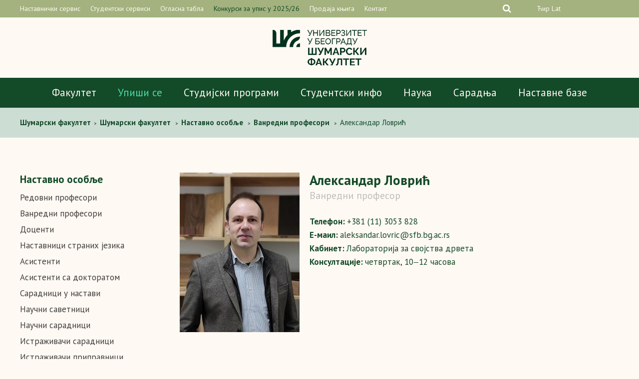

--- FILE ---
content_type: text/html; charset=UTF-8
request_url: https://www.sfb.bg.ac.rs/aleksandar-lovric/
body_size: 74797
content:
<!doctype html>
<html lang="sr-RS" class="no-js">
	<head>
		<meta charset="UTF-8">
		<title>Александар Ловрић - Шумарски факултет</title>

		<!--[if lte IE 8]>
		<script src="https://html5shiv.googlecode.com/svn/trunk/html5.js"></script>
		<![endif]-->

		<link rel="stylesheet" href="https://www.sfb.bg.ac.rs/wp-content/themes/sfb/style.css" type="text/css" media="screen" />

		<link rel="stylesheet" href="https://www.sfb.bg.ac.rs/wp-content/themes/sfb/css/normalize.css">

		<link rel="stylesheet" href="https://www.sfb.bg.ac.rs/wp-content/themes/sfb/css/slicknav.css">

        <link href="https://www.sfb.bg.ac.rs/wp-content/themes/sfb/images/favicon.png" rel="shortcut icon">

		<meta http-equiv="X-UA-Compatible" content="IE=edge,chrome=1">
		<meta name="viewport" content="width=device-width, initial-scale=1.0">
		<meta name="description" content="Универзитет у Београду &#8211; Шумарски факултет">

		<link rel="stylesheet" href="https://www.sfb.bg.ac.rs/wp-content/themes/sfb/font-awesome/css/font-awesome.min.css">

		<link href="https://www.sfb.bg.ac.rs/wp-content/themes/sfb/css/jquery.bxslider.css" rel="stylesheet" /> 

		<link href="https://fonts.googleapis.com/css?family=PT+Sans:400,400i,700,700i&amp;subset=cyrillic,cyrillic-ext,latin-ext" rel="stylesheet">

		<script src="https://ajax.googleapis.com/ajax/libs/jquery/1.8.2/jquery.min.js"></script> 

		<script src="https://www.sfb.bg.ac.rs/wp-content/themes/sfb/js/jquery.easing.1.3.js"></script>

		<script>

		jQuery(document).ready(function(){
		  jQuery('.slider').bxSlider({
		  	auto: false,
			nextText: '', 
			prevText: ''
  			});
		});

		</script>

		<script src="https://ajax.googleapis.com/ajax/libs/jquery/1/jquery.min.js"></script>

					
		<meta name='robots' content='index, follow, max-image-preview:large, max-snippet:-1, max-video-preview:-1' />
<!-- Added by Simplest Gallery Plugin v. 4.4 BEGIN -->
<!-- SG default gallery type is: lightbox -->
<!-- Added by FancyBox without labels BEGIN -->
<!-- Lighbox module for Simplest Gallery, v. 1.1 -->
<!-- Added by FancyBox without labels END -->
<!-- Added by Simplest Gallery Plugin END -->
<link rel="alternate" hreflang="sr" href="https://www.sfb.bg.ac.rs/aleksandar-lovric/" />
<link rel="alternate" hreflang="x-default" href="https://www.sfb.bg.ac.rs/aleksandar-lovric/" />

	<!-- This site is optimized with the Yoast SEO plugin v25.6 - https://yoast.com/wordpress/plugins/seo/ -->
	<link rel="canonical" href="https://www.sfb.bg.ac.rs/aleksandar-lovric/" />
	<meta property="og:locale" content="sr_RS" />
	<meta property="og:type" content="article" />
	<meta property="og:title" content="Александар Ловрић - Шумарски факултет" />
	<meta property="og:description" content="Рођен 3. 4. 1974. године у Вршцу. Завршио IX Београдску гимназију 1993. године. На Шумарском факултету у Београду дипломирао 8. 2. 2002. године, на истом магистрирао 11. 2. 2008. године и одбранио докторску дисертацију 12. 2. 2015. године. У звање асистента изабран 18. 7. 2008. год., у звање доцента 18. 6. 2015. год., а у [&hellip;]" />
	<meta property="og:url" content="https://www.sfb.bg.ac.rs/aleksandar-lovric/" />
	<meta property="og:site_name" content="Шумарски факултет" />
	<meta property="article:published_time" content="2017-01-25T12:28:19+00:00" />
	<meta property="article:modified_time" content="2022-01-19T21:23:44+00:00" />
	<meta property="og:image" content="https://www.sfb.bg.ac.rs/wp-content/uploads/2016/12/SumarskiFakultetOG.jpg" />
	<meta property="og:image:width" content="600" />
	<meta property="og:image:height" content="315" />
	<meta property="og:image:type" content="image/jpeg" />
	<meta name="author" content="sfbadmin" />
	<meta name="twitter:card" content="summary_large_image" />
	<meta name="twitter:label1" content="Написано од" />
	<meta name="twitter:data1" content="sfbadmin" />
	<script type="application/ld+json" class="yoast-schema-graph">{"@context":"https://schema.org","@graph":[{"@type":"WebPage","@id":"https://www.sfb.bg.ac.rs/aleksandar-lovric/","url":"https://www.sfb.bg.ac.rs/aleksandar-lovric/","name":"Александар Ловрић - Шумарски факултет","isPartOf":{"@id":"https://www.sfb.bg.ac.rs/#website"},"datePublished":"2017-01-25T12:28:19+00:00","dateModified":"2022-01-19T21:23:44+00:00","author":{"@id":"https://www.sfb.bg.ac.rs/#/schema/person/eecd58ddcbba946a3dc89026b732ea35"},"breadcrumb":{"@id":"https://www.sfb.bg.ac.rs/aleksandar-lovric/#breadcrumb"},"inLanguage":"sr-RS","potentialAction":[{"@type":"ReadAction","target":["https://www.sfb.bg.ac.rs/aleksandar-lovric/"]}]},{"@type":"BreadcrumbList","@id":"https://www.sfb.bg.ac.rs/aleksandar-lovric/#breadcrumb","itemListElement":[{"@type":"ListItem","position":1,"name":"Home","item":"https://www.sfb.bg.ac.rs/"},{"@type":"ListItem","position":2,"name":"Александар Ловрић"}]},{"@type":"WebSite","@id":"https://www.sfb.bg.ac.rs/#website","url":"https://www.sfb.bg.ac.rs/","name":"Шумарски факултет","description":"Универзитет у Београду - Шумарски факултет","potentialAction":[{"@type":"SearchAction","target":{"@type":"EntryPoint","urlTemplate":"https://www.sfb.bg.ac.rs/?s={search_term_string}"},"query-input":{"@type":"PropertyValueSpecification","valueRequired":true,"valueName":"search_term_string"}}],"inLanguage":"sr-RS"},{"@type":"Person","@id":"https://www.sfb.bg.ac.rs/#/schema/person/eecd58ddcbba946a3dc89026b732ea35","name":"sfbadmin","image":{"@type":"ImageObject","inLanguage":"sr-RS","@id":"https://www.sfb.bg.ac.rs/#/schema/person/image/","url":"https://secure.gravatar.com/avatar/1dd51bc604ccf1f2bffe4e9e25147cd1?s=96&d=mm&r=g","contentUrl":"https://secure.gravatar.com/avatar/1dd51bc604ccf1f2bffe4e9e25147cd1?s=96&d=mm&r=g","caption":"sfbadmin"},"url":"https://www.sfb.bg.ac.rs/author/sfbadmin/"}]}</script>
	<!-- / Yoast SEO plugin. -->


<link rel="alternate" type="application/rss+xml" title="Шумарски факултет &raquo; довод" href="https://www.sfb.bg.ac.rs/feed/" />
<link rel="alternate" type="application/rss+xml" title="Шумарски факултет &raquo; довод коментара" href="https://www.sfb.bg.ac.rs/comments/feed/" />
<link rel="alternate" type="application/rss+xml" title="Шумарски факултет &raquo; довод коментара на Александар Ловрић" href="https://www.sfb.bg.ac.rs/aleksandar-lovric/feed/" />
<script type="text/javascript">
/* <![CDATA[ */
window._wpemojiSettings = {"baseUrl":"https:\/\/s.w.org\/images\/core\/emoji\/15.0.3\/72x72\/","ext":".png","svgUrl":"https:\/\/s.w.org\/images\/core\/emoji\/15.0.3\/svg\/","svgExt":".svg","source":{"concatemoji":"https:\/\/www.sfb.bg.ac.rs\/wp-includes\/js\/wp-emoji-release.min.js"}};
/*! This file is auto-generated */
!function(i,n){var o,s,e;function c(e){try{var t={supportTests:e,timestamp:(new Date).valueOf()};sessionStorage.setItem(o,JSON.stringify(t))}catch(e){}}function p(e,t,n){e.clearRect(0,0,e.canvas.width,e.canvas.height),e.fillText(t,0,0);var t=new Uint32Array(e.getImageData(0,0,e.canvas.width,e.canvas.height).data),r=(e.clearRect(0,0,e.canvas.width,e.canvas.height),e.fillText(n,0,0),new Uint32Array(e.getImageData(0,0,e.canvas.width,e.canvas.height).data));return t.every(function(e,t){return e===r[t]})}function u(e,t,n){switch(t){case"flag":return n(e,"\ud83c\udff3\ufe0f\u200d\u26a7\ufe0f","\ud83c\udff3\ufe0f\u200b\u26a7\ufe0f")?!1:!n(e,"\ud83c\uddfa\ud83c\uddf3","\ud83c\uddfa\u200b\ud83c\uddf3")&&!n(e,"\ud83c\udff4\udb40\udc67\udb40\udc62\udb40\udc65\udb40\udc6e\udb40\udc67\udb40\udc7f","\ud83c\udff4\u200b\udb40\udc67\u200b\udb40\udc62\u200b\udb40\udc65\u200b\udb40\udc6e\u200b\udb40\udc67\u200b\udb40\udc7f");case"emoji":return!n(e,"\ud83d\udc26\u200d\u2b1b","\ud83d\udc26\u200b\u2b1b")}return!1}function f(e,t,n){var r="undefined"!=typeof WorkerGlobalScope&&self instanceof WorkerGlobalScope?new OffscreenCanvas(300,150):i.createElement("canvas"),a=r.getContext("2d",{willReadFrequently:!0}),o=(a.textBaseline="top",a.font="600 32px Arial",{});return e.forEach(function(e){o[e]=t(a,e,n)}),o}function t(e){var t=i.createElement("script");t.src=e,t.defer=!0,i.head.appendChild(t)}"undefined"!=typeof Promise&&(o="wpEmojiSettingsSupports",s=["flag","emoji"],n.supports={everything:!0,everythingExceptFlag:!0},e=new Promise(function(e){i.addEventListener("DOMContentLoaded",e,{once:!0})}),new Promise(function(t){var n=function(){try{var e=JSON.parse(sessionStorage.getItem(o));if("object"==typeof e&&"number"==typeof e.timestamp&&(new Date).valueOf()<e.timestamp+604800&&"object"==typeof e.supportTests)return e.supportTests}catch(e){}return null}();if(!n){if("undefined"!=typeof Worker&&"undefined"!=typeof OffscreenCanvas&&"undefined"!=typeof URL&&URL.createObjectURL&&"undefined"!=typeof Blob)try{var e="postMessage("+f.toString()+"("+[JSON.stringify(s),u.toString(),p.toString()].join(",")+"));",r=new Blob([e],{type:"text/javascript"}),a=new Worker(URL.createObjectURL(r),{name:"wpTestEmojiSupports"});return void(a.onmessage=function(e){c(n=e.data),a.terminate(),t(n)})}catch(e){}c(n=f(s,u,p))}t(n)}).then(function(e){for(var t in e)n.supports[t]=e[t],n.supports.everything=n.supports.everything&&n.supports[t],"flag"!==t&&(n.supports.everythingExceptFlag=n.supports.everythingExceptFlag&&n.supports[t]);n.supports.everythingExceptFlag=n.supports.everythingExceptFlag&&!n.supports.flag,n.DOMReady=!1,n.readyCallback=function(){n.DOMReady=!0}}).then(function(){return e}).then(function(){var e;n.supports.everything||(n.readyCallback(),(e=n.source||{}).concatemoji?t(e.concatemoji):e.wpemoji&&e.twemoji&&(t(e.twemoji),t(e.wpemoji)))}))}((window,document),window._wpemojiSettings);
/* ]]> */
</script>
<style id='wp-emoji-styles-inline-css' type='text/css'>

	img.wp-smiley, img.emoji {
		display: inline !important;
		border: none !important;
		box-shadow: none !important;
		height: 1em !important;
		width: 1em !important;
		margin: 0 0.07em !important;
		vertical-align: -0.1em !important;
		background: none !important;
		padding: 0 !important;
	}
</style>
<link rel='stylesheet' id='wp-block-library-css' href='https://www.sfb.bg.ac.rs/wp-includes/css/dist/block-library/style.min.css' type='text/css' media='all' />
<style id='classic-theme-styles-inline-css' type='text/css'>
/*! This file is auto-generated */
.wp-block-button__link{color:#fff;background-color:#32373c;border-radius:9999px;box-shadow:none;text-decoration:none;padding:calc(.667em + 2px) calc(1.333em + 2px);font-size:1.125em}.wp-block-file__button{background:#32373c;color:#fff;text-decoration:none}
</style>
<style id='global-styles-inline-css' type='text/css'>
:root{--wp--preset--aspect-ratio--square: 1;--wp--preset--aspect-ratio--4-3: 4/3;--wp--preset--aspect-ratio--3-4: 3/4;--wp--preset--aspect-ratio--3-2: 3/2;--wp--preset--aspect-ratio--2-3: 2/3;--wp--preset--aspect-ratio--16-9: 16/9;--wp--preset--aspect-ratio--9-16: 9/16;--wp--preset--color--black: #000000;--wp--preset--color--cyan-bluish-gray: #abb8c3;--wp--preset--color--white: #ffffff;--wp--preset--color--pale-pink: #f78da7;--wp--preset--color--vivid-red: #cf2e2e;--wp--preset--color--luminous-vivid-orange: #ff6900;--wp--preset--color--luminous-vivid-amber: #fcb900;--wp--preset--color--light-green-cyan: #7bdcb5;--wp--preset--color--vivid-green-cyan: #00d084;--wp--preset--color--pale-cyan-blue: #8ed1fc;--wp--preset--color--vivid-cyan-blue: #0693e3;--wp--preset--color--vivid-purple: #9b51e0;--wp--preset--gradient--vivid-cyan-blue-to-vivid-purple: linear-gradient(135deg,rgba(6,147,227,1) 0%,rgb(155,81,224) 100%);--wp--preset--gradient--light-green-cyan-to-vivid-green-cyan: linear-gradient(135deg,rgb(122,220,180) 0%,rgb(0,208,130) 100%);--wp--preset--gradient--luminous-vivid-amber-to-luminous-vivid-orange: linear-gradient(135deg,rgba(252,185,0,1) 0%,rgba(255,105,0,1) 100%);--wp--preset--gradient--luminous-vivid-orange-to-vivid-red: linear-gradient(135deg,rgba(255,105,0,1) 0%,rgb(207,46,46) 100%);--wp--preset--gradient--very-light-gray-to-cyan-bluish-gray: linear-gradient(135deg,rgb(238,238,238) 0%,rgb(169,184,195) 100%);--wp--preset--gradient--cool-to-warm-spectrum: linear-gradient(135deg,rgb(74,234,220) 0%,rgb(151,120,209) 20%,rgb(207,42,186) 40%,rgb(238,44,130) 60%,rgb(251,105,98) 80%,rgb(254,248,76) 100%);--wp--preset--gradient--blush-light-purple: linear-gradient(135deg,rgb(255,206,236) 0%,rgb(152,150,240) 100%);--wp--preset--gradient--blush-bordeaux: linear-gradient(135deg,rgb(254,205,165) 0%,rgb(254,45,45) 50%,rgb(107,0,62) 100%);--wp--preset--gradient--luminous-dusk: linear-gradient(135deg,rgb(255,203,112) 0%,rgb(199,81,192) 50%,rgb(65,88,208) 100%);--wp--preset--gradient--pale-ocean: linear-gradient(135deg,rgb(255,245,203) 0%,rgb(182,227,212) 50%,rgb(51,167,181) 100%);--wp--preset--gradient--electric-grass: linear-gradient(135deg,rgb(202,248,128) 0%,rgb(113,206,126) 100%);--wp--preset--gradient--midnight: linear-gradient(135deg,rgb(2,3,129) 0%,rgb(40,116,252) 100%);--wp--preset--font-size--small: 13px;--wp--preset--font-size--medium: 20px;--wp--preset--font-size--large: 36px;--wp--preset--font-size--x-large: 42px;--wp--preset--spacing--20: 0.44rem;--wp--preset--spacing--30: 0.67rem;--wp--preset--spacing--40: 1rem;--wp--preset--spacing--50: 1.5rem;--wp--preset--spacing--60: 2.25rem;--wp--preset--spacing--70: 3.38rem;--wp--preset--spacing--80: 5.06rem;--wp--preset--shadow--natural: 6px 6px 9px rgba(0, 0, 0, 0.2);--wp--preset--shadow--deep: 12px 12px 50px rgba(0, 0, 0, 0.4);--wp--preset--shadow--sharp: 6px 6px 0px rgba(0, 0, 0, 0.2);--wp--preset--shadow--outlined: 6px 6px 0px -3px rgba(255, 255, 255, 1), 6px 6px rgba(0, 0, 0, 1);--wp--preset--shadow--crisp: 6px 6px 0px rgba(0, 0, 0, 1);}:where(.is-layout-flex){gap: 0.5em;}:where(.is-layout-grid){gap: 0.5em;}body .is-layout-flex{display: flex;}.is-layout-flex{flex-wrap: wrap;align-items: center;}.is-layout-flex > :is(*, div){margin: 0;}body .is-layout-grid{display: grid;}.is-layout-grid > :is(*, div){margin: 0;}:where(.wp-block-columns.is-layout-flex){gap: 2em;}:where(.wp-block-columns.is-layout-grid){gap: 2em;}:where(.wp-block-post-template.is-layout-flex){gap: 1.25em;}:where(.wp-block-post-template.is-layout-grid){gap: 1.25em;}.has-black-color{color: var(--wp--preset--color--black) !important;}.has-cyan-bluish-gray-color{color: var(--wp--preset--color--cyan-bluish-gray) !important;}.has-white-color{color: var(--wp--preset--color--white) !important;}.has-pale-pink-color{color: var(--wp--preset--color--pale-pink) !important;}.has-vivid-red-color{color: var(--wp--preset--color--vivid-red) !important;}.has-luminous-vivid-orange-color{color: var(--wp--preset--color--luminous-vivid-orange) !important;}.has-luminous-vivid-amber-color{color: var(--wp--preset--color--luminous-vivid-amber) !important;}.has-light-green-cyan-color{color: var(--wp--preset--color--light-green-cyan) !important;}.has-vivid-green-cyan-color{color: var(--wp--preset--color--vivid-green-cyan) !important;}.has-pale-cyan-blue-color{color: var(--wp--preset--color--pale-cyan-blue) !important;}.has-vivid-cyan-blue-color{color: var(--wp--preset--color--vivid-cyan-blue) !important;}.has-vivid-purple-color{color: var(--wp--preset--color--vivid-purple) !important;}.has-black-background-color{background-color: var(--wp--preset--color--black) !important;}.has-cyan-bluish-gray-background-color{background-color: var(--wp--preset--color--cyan-bluish-gray) !important;}.has-white-background-color{background-color: var(--wp--preset--color--white) !important;}.has-pale-pink-background-color{background-color: var(--wp--preset--color--pale-pink) !important;}.has-vivid-red-background-color{background-color: var(--wp--preset--color--vivid-red) !important;}.has-luminous-vivid-orange-background-color{background-color: var(--wp--preset--color--luminous-vivid-orange) !important;}.has-luminous-vivid-amber-background-color{background-color: var(--wp--preset--color--luminous-vivid-amber) !important;}.has-light-green-cyan-background-color{background-color: var(--wp--preset--color--light-green-cyan) !important;}.has-vivid-green-cyan-background-color{background-color: var(--wp--preset--color--vivid-green-cyan) !important;}.has-pale-cyan-blue-background-color{background-color: var(--wp--preset--color--pale-cyan-blue) !important;}.has-vivid-cyan-blue-background-color{background-color: var(--wp--preset--color--vivid-cyan-blue) !important;}.has-vivid-purple-background-color{background-color: var(--wp--preset--color--vivid-purple) !important;}.has-black-border-color{border-color: var(--wp--preset--color--black) !important;}.has-cyan-bluish-gray-border-color{border-color: var(--wp--preset--color--cyan-bluish-gray) !important;}.has-white-border-color{border-color: var(--wp--preset--color--white) !important;}.has-pale-pink-border-color{border-color: var(--wp--preset--color--pale-pink) !important;}.has-vivid-red-border-color{border-color: var(--wp--preset--color--vivid-red) !important;}.has-luminous-vivid-orange-border-color{border-color: var(--wp--preset--color--luminous-vivid-orange) !important;}.has-luminous-vivid-amber-border-color{border-color: var(--wp--preset--color--luminous-vivid-amber) !important;}.has-light-green-cyan-border-color{border-color: var(--wp--preset--color--light-green-cyan) !important;}.has-vivid-green-cyan-border-color{border-color: var(--wp--preset--color--vivid-green-cyan) !important;}.has-pale-cyan-blue-border-color{border-color: var(--wp--preset--color--pale-cyan-blue) !important;}.has-vivid-cyan-blue-border-color{border-color: var(--wp--preset--color--vivid-cyan-blue) !important;}.has-vivid-purple-border-color{border-color: var(--wp--preset--color--vivid-purple) !important;}.has-vivid-cyan-blue-to-vivid-purple-gradient-background{background: var(--wp--preset--gradient--vivid-cyan-blue-to-vivid-purple) !important;}.has-light-green-cyan-to-vivid-green-cyan-gradient-background{background: var(--wp--preset--gradient--light-green-cyan-to-vivid-green-cyan) !important;}.has-luminous-vivid-amber-to-luminous-vivid-orange-gradient-background{background: var(--wp--preset--gradient--luminous-vivid-amber-to-luminous-vivid-orange) !important;}.has-luminous-vivid-orange-to-vivid-red-gradient-background{background: var(--wp--preset--gradient--luminous-vivid-orange-to-vivid-red) !important;}.has-very-light-gray-to-cyan-bluish-gray-gradient-background{background: var(--wp--preset--gradient--very-light-gray-to-cyan-bluish-gray) !important;}.has-cool-to-warm-spectrum-gradient-background{background: var(--wp--preset--gradient--cool-to-warm-spectrum) !important;}.has-blush-light-purple-gradient-background{background: var(--wp--preset--gradient--blush-light-purple) !important;}.has-blush-bordeaux-gradient-background{background: var(--wp--preset--gradient--blush-bordeaux) !important;}.has-luminous-dusk-gradient-background{background: var(--wp--preset--gradient--luminous-dusk) !important;}.has-pale-ocean-gradient-background{background: var(--wp--preset--gradient--pale-ocean) !important;}.has-electric-grass-gradient-background{background: var(--wp--preset--gradient--electric-grass) !important;}.has-midnight-gradient-background{background: var(--wp--preset--gradient--midnight) !important;}.has-small-font-size{font-size: var(--wp--preset--font-size--small) !important;}.has-medium-font-size{font-size: var(--wp--preset--font-size--medium) !important;}.has-large-font-size{font-size: var(--wp--preset--font-size--large) !important;}.has-x-large-font-size{font-size: var(--wp--preset--font-size--x-large) !important;}
:where(.wp-block-post-template.is-layout-flex){gap: 1.25em;}:where(.wp-block-post-template.is-layout-grid){gap: 1.25em;}
:where(.wp-block-columns.is-layout-flex){gap: 2em;}:where(.wp-block-columns.is-layout-grid){gap: 2em;}
:root :where(.wp-block-pullquote){font-size: 1.5em;line-height: 1.6;}
</style>
<link rel='stylesheet' id='wpml-blocks-css' href='https://www.sfb.bg.ac.rs/wp-content/plugins/sitepress-multilingual-cms/dist/css/blocks/styles.css' type='text/css' media='all' />
<link rel='stylesheet' id='fancybox-css' href='https://www.sfb.bg.ac.rs/wp-content/plugins/simplest-gallery/fancybox/jquery.fancybox-1.3.4.css' type='text/css' media='all' />
<script type="text/javascript" src="https://www.sfb.bg.ac.rs/wp-content/plugins/simplest-gallery/lib/jquery-1.10.2.min.js" id="jquery-js"></script>
<script type="text/javascript" src="https://www.sfb.bg.ac.rs/wp-content/themes/sfb/js/jquery.bxslider.min.js" id="bxscript-js"></script>
<script type="text/javascript" src="https://www.sfb.bg.ac.rs/wp-content/plugins/simplest-gallery/lib/jquery-migrate-1.2.1.min.js" id="jquery-migrate-js"></script>
<script type="text/javascript" src="https://www.sfb.bg.ac.rs/wp-content/plugins/simplest-gallery/lib/jquery.mousewheel-3.0.6.pack.js" id="jquery.mousewheel-js"></script>
<script type="text/javascript" src="https://www.sfb.bg.ac.rs/wp-content/plugins/simplest-gallery/fancybox/jquery.fancybox-1.3.4.js" id="fancybox-js"></script>
<link rel="https://api.w.org/" href="https://www.sfb.bg.ac.rs/wp-json/" /><link rel="alternate" title="JSON" type="application/json" href="https://www.sfb.bg.ac.rs/wp-json/wp/v2/posts/1488" /><link rel="EditURI" type="application/rsd+xml" title="RSD" href="https://www.sfb.bg.ac.rs/xmlrpc.php?rsd" />
<link rel='shortlink' href='https://www.sfb.bg.ac.rs/?p=1488' />
<link rel="alternate" title="oEmbed (JSON)" type="application/json+oembed" href="https://www.sfb.bg.ac.rs/wp-json/oembed/1.0/embed?url=https%3A%2F%2Fwww.sfb.bg.ac.rs%2Faleksandar-lovric%2F" />
<link rel="alternate" title="oEmbed (XML)" type="text/xml+oembed" href="https://www.sfb.bg.ac.rs/wp-json/oembed/1.0/embed?url=https%3A%2F%2Fwww.sfb.bg.ac.rs%2Faleksandar-lovric%2F&#038;format=xml" />

		<!-- Facebook Pixel Code -->
		<script>
		!function(f,b,e,v,n,t,s)
		{if(f.fbq)return;n=f.fbq=function(){n.callMethod?
		n.callMethod.apply(n,arguments):n.queue.push(arguments)};
		if(!f._fbq)f._fbq=n;n.push=n;n.loaded=!0;n.version='2.0';
		n.queue=[];t=b.createElement(e);t.async=!0;
		t.src=v;s=b.getElementsByTagName(e)[0];
		s.parentNode.insertBefore(t,s)}(window, document,'script',
		'https://connect.facebook.net/en_US/fbevents.js');
		fbq('init', '250920266217201');
		fbq('track', 'PageView');
		</script>
		<noscript><img height="1" width="1" style="display:none" src="https://www.facebook.com/tr?id=250920266217201&ev=PageView&noscript=1"/></noscript>
		<!-- End Facebook Pixel Code -->
		<!-- Google tag (gtag.js) -->
<script async src="https://www.googletagmanager.com/gtag/js?id=G-ZGHHM40JZ7"></script>
<script>
  window.dataLayer = window.dataLayer || [];
  function gtag(){dataLayer.push(arguments);}
  gtag('js', new Date());

  gtag('config', 'G-ZGHHM40JZ7');
</script>
<!-- Google tag (gtag.js) -->
	</head>

<body data-rsssl=1 class="post-template-default single single-post postid-1488 single-format-standard sp-easy-accordion-enabled">

<div class="res">
	</div>

	<header>
		
		<div class="headerup">
			
			<div class="wrapper">

								
				<div class="headerupnav">
		
					<div class="menu-header-top-menu-container"><ul id="menu-header-top-menu" class="menu"><li id="menu-item-4459" class="menu-item menu-item-type-post_type menu-item-object-page menu-item-4459"><a href="https://www.sfb.bg.ac.rs/nastavnicki-servis/">Наставнички сервис</a></li>
<li id="menu-item-6934" class="menu-item menu-item-type-post_type menu-item-object-page menu-item-6934"><a href="https://www.sfb.bg.ac.rs/studenti/studentski-servisi/">Студентски сервиси</a></li>
<li id="menu-item-37" class="menu-item menu-item-type-post_type menu-item-object-page menu-item-37"><a href="https://www.sfb.bg.ac.rs/fakultet/oglasna-tabla/">Огласна табла</a></li>
<li id="menu-item-6933" class="izdvojeno menu-item menu-item-type-post_type menu-item-object-page menu-item-6933"><a href="https://www.sfb.bg.ac.rs/studenti/konkursi-za-upis-studenata/">Конкурси за упис у 2025/26</a></li>
<li id="menu-item-28083" class="menu-item menu-item-type-custom menu-item-object-custom menu-item-28083"><a href="http://skriptarnica.sfb.bg.ac.rs">Продаја књига</a></li>
<li id="menu-item-36" class="menu-item menu-item-type-post_type menu-item-object-page menu-item-36"><a href="https://www.sfb.bg.ac.rs/fakultet/kontakt/">Контакт</a></li>
</ul></div>
				</div><!-- headerupnav -->

				<div class="headerright">

					<div class="seacrhexpand">

						<form class="Search" method="get" action="https://www.sfb.bg.ac.rs/">
					  <input type="text" class="Search-box" name="s" id="Search-box" placeholder="Search...">
					  <label for="Search-box" class="Search-box-label">
					    <span class="fa fa-search sb-icon-search"></span>
					  </label>
					  <span class="Search-close">
					    <i class="fa fa-times" aria-hidden="true"></i>
					  </span>
					</form>

					</div>	

					 <div class="headersoclang">	
							
						<!--	<a href=""><i class="fa fa-facebook-square" aria-hidden="true"></i></a>
							<a href=""><i class="fa fa-twitter-square" aria-hidden="true"></i></a>
							<a href=""><i class="fa fa-youtube-play" aria-hidden="true"></i></a> -->
							


						<div class="lang">
							<div class="cir-lat-select">
														
									<!-- One Line Template Start -->
<span class="stl_oneline">
<a href="https://www.sfb.bg.ac.rs/aleksandar-lovric/?script=cir">Ћир</a>
<a href="https://www.sfb.bg.ac.rs/aleksandar-lovric/?script=lat">Lat</a>

</span>
<!-- One Line Template End -->														
							</div>	
							<div class="lang-select">
															</div>
						</div>

					</div><!-- headersoclang -->
					</div><!-- headerright -->

			</div><!-- wrapper -->

		</div><!-- headerup -->

		<div class="headerlogo">

							<a href="https://www.sfb.bg.ac.rs"><img src="https://www.sfb.bg.ac.rs/wp-content/themes/sfb/images/logo-cir.png" alt="Šumarski fakultet"></a>
					</div>

	</header>

	<nav class="main-nav">

		<div class="menu-header-menu-container"><ul id="menu-header-menu" class="menu"><li id="menu-item-32783" class="menu-item menu-item-type-custom menu-item-object-custom menu-item-32783"><a href="https://www.sfb.bg.ac.rs/fakultet/o-fakultetu/">Факултет</a></li>
<li id="menu-item-36361" class="menu-item menu-item-type-post_type menu-item-object-page menu-item-36361"><a href="https://www.sfb.bg.ac.rs/studirajte-sa-nama-izaberite-sumarski-fakultet/"><font color="#4ddba6">Упиши се</font></a></li>
<li id="menu-item-1465" class="ppr-nofollow ppr-rewrite menu-item menu-item-type-post_type menu-item-object-page menu-item-1465"><a rel="nofollow" href="https://www.sfb.bg.ac.rs/studijski-programi/osnovne-akademske-studije-2021/">Студијски програми</a></li>
<li id="menu-item-18052" class="menu-item menu-item-type-custom menu-item-object-custom menu-item-18052"><a href="https://www.sfb.bg.ac.rs/studenti/">Студентски инфо</a></li>
<li id="menu-item-59" class="menu-item menu-item-type-post_type menu-item-object-page menu-item-59"><a href="https://www.sfb.bg.ac.rs/nauka/">Наука</a></li>
<li id="menu-item-14435" class="menu-item menu-item-type-custom menu-item-object-custom menu-item-14435"><a href="https://www.sfb.bg.ac.rs/medjunarodna-saradnja/">Сарадња</a></li>
<li id="menu-item-56" class="menu-item menu-item-type-post_type menu-item-object-page menu-item-56"><a href="https://www.sfb.bg.ac.rs/nastavne-baze/">Наставне базе</a></li>
</ul></div>
	</nav>

	<!-- responsive navigacija -->

	<a href="https://www.sfb.bg.ac.rs">
		
		<img class="reslogo" src="https://www.sfb.bg.ac.rs/wp-content/themes/sfb/images/sumarski-logo.png" alt="Šumarski fakultet">
		
		</a>

	<div id="menu">

		<div class="menu-header-responsive-menu-container"><ul id="menu-header-responsive-menu" class="menu"><li id="menu-item-10600" class="menu-item menu-item-type-custom menu-item-object-custom menu-item-10600"><a href="https://www.sfb.bg.ac.rs/studenti/konkursi-za-upis-studenata/">Конкурси за упис у 2025/26</a></li>
<li id="menu-item-10602" class="menu-item menu-item-type-post_type menu-item-object-page menu-item-10602"><a href="https://www.sfb.bg.ac.rs/studenti/studentski-servisi/">Студентски сервиси</a></li>
<li id="menu-item-362" class="ppr-rewrite menu-item menu-item-type-post_type menu-item-object-page menu-item-362"><a href="https://www.sfb.bg.ac.rs/fakultet/o-fakultetu/">Факултет</a></li>
<li id="menu-item-39061" class="menu-item menu-item-type-custom menu-item-object-custom menu-item-39061"><a href="https://www.sfb.bg.ac.rs/studirajte-sa-nama-izaberite-sumarski-fakultet/">Упиши се</a></li>
<li id="menu-item-6407" class="ppr-nofollow ppr-rewrite menu-item menu-item-type-post_type menu-item-object-page menu-item-6407"><a rel="nofollow" href="https://www.sfb.bg.ac.rs/studijski-programi/osnovne-akademske-studije-2021/">Студијски програми</a></li>
<li id="menu-item-18053" class="menu-item menu-item-type-custom menu-item-object-custom menu-item-18053"><a href="https://www.sfb.bg.ac.rs/studenti/">Студентски инфо</a></li>
<li id="menu-item-39601" class="menu-item menu-item-type-custom menu-item-object-custom menu-item-39601"><a href="http://skriptarnica.sfb.bg.ac.rs/">Продаја књига</a></li>
<li id="menu-item-25767" class="menu-item menu-item-type-post_type menu-item-object-page menu-item-25767"><a href="https://www.sfb.bg.ac.rs/fakultet/alumni/">Алумни</a></li>
<li id="menu-item-314" class="menu-item menu-item-type-post_type menu-item-object-page menu-item-314"><a href="https://www.sfb.bg.ac.rs/nauka/">Наука</a></li>
<li id="menu-item-315" class="menu-item menu-item-type-post_type menu-item-object-page menu-item-315"><a href="https://www.sfb.bg.ac.rs/saradnja/">Сарадња</a></li>
<li id="menu-item-316" class="menu-item menu-item-type-post_type menu-item-object-page menu-item-316"><a href="https://www.sfb.bg.ac.rs/usluge/">Услуге</a></li>
<li id="menu-item-317" class="menu-item menu-item-type-post_type menu-item-object-page menu-item-317"><a href="https://www.sfb.bg.ac.rs/nastavne-baze/">Центар за наставно-научне објекте</a></li>
</ul></div>
		<div class="lang">
	
			<ul>
				<div class="cir-lat-select">
													
								<!-- One Line Template Start -->
<span class="stl_oneline">
<a href="https://www.sfb.bg.ac.rs/aleksandar-lovric/?script=cir">Ћир</a>
<a href="https://www.sfb.bg.ac.rs/aleksandar-lovric/?script=lat">Lat</a>

</span>
<!-- One Line Template End -->													
						</div>	
						<div class="lang-select">
													</div>
			</ul>
		</div>

		<div class="ressocial">

			<ul>
			    <li><a href=""><i class="fa fa-facebook-square" aria-hidden="true"></i></a></li>
				<li><a href=""><i class="fa fa-twitter-square" aria-hidden="true"></i></a></li>
				<li><a href=""><i class="fa fa-youtube-play" aria-hidden="true"></i></a></li>
				<li><a href=""><i class="fa fa-pinterest-square" aria-hidden="true"></i></a></li>
				<li><a href=""><i class="fa fa-google-plus-square" aria-hidden="true"></i></a></li>
			</ul>

			

		</div>

		
	</div>
<div class="breadcrumbs">
	
	<div class="wrapper">

		<div class="breadcrumb">

			
			<a href="https://www.sfb.bg.ac.rs"> 

			Шумарски факултет
			</a> >

			 <!-- Breadcrumb NavXT 7.4.1 -->
<span property="itemListElement" typeof="ListItem"><a property="item" typeof="WebPage" title="Go to Шумарски факултет." href="https://www.sfb.bg.ac.rs" class="home" ><span property="name">Шумарски факултет</span></a><meta property="position" content="1"></span> &gt; <span property="itemListElement" typeof="ListItem"><a property="item" typeof="WebPage" title="Go to the Наставно особље Категорија archives." href="https://www.sfb.bg.ac.rs/category/nastavno-osoblje-kat/" class="taxonomy category" ><span property="name">Наставно особље</span></a><meta property="position" content="2"></span> &gt; <span property="itemListElement" typeof="ListItem"><a property="item" typeof="WebPage" title="Go to the Ванредни професори Категорија archives." href="https://www.sfb.bg.ac.rs/category/nastavno-osoblje-kat/vanredni-profesori-kat/" class="taxonomy category" ><span property="name">Ванредни професори</span></a><meta property="position" content="3"></span> &gt; <span property="itemListElement" typeof="ListItem"><span property="name" class="post post-post current-item">Александар Ловрић</span><meta property="url" content="https://www.sfb.bg.ac.rs/aleksandar-lovric/"><meta property="position" content="4"></span>
    	</div>


	</div>

</div>

<div class="wrapper">
	

	<main>

		<aside class="page-profesor">
			
						<div id="primary-sidebar" class="primary-sidebar widget-area" role="complementary">
										  <div id="shailan-subpages-widget-7" class="shailan-subpages-widget">						<a>Наставно особље</a>
					<div id="shailan-subpages-7">
						<ul class="subpages">
							<li class="page_item page-item-111"><a href="https://www.sfb.bg.ac.rs/fakultet/nastavno-osoblje/redovni-profesori/" title="Редовни професори" rel="">Редовни професори</a></li>
<li class="page_item page-item-113"><a href="https://www.sfb.bg.ac.rs/fakultet/nastavno-osoblje/%d0%b2%d0%b0%d0%bd%d1%80%d0%b5%d0%b4%d0%bd%d0%b8-%d0%bf%d1%80%d0%be%d1%84%d0%b5%d1%81%d0%be%d1%80%d0%b8/" title="Ванредни професори" rel="">Ванредни професори</a></li>
<li class="page_item page-item-115"><a href="https://www.sfb.bg.ac.rs/fakultet/nastavno-osoblje/docenti/" title="Доценти" rel="">Доценти</a></li>
<li class="page_item page-item-10109"><a href="https://www.sfb.bg.ac.rs/fakultet/nastavno-osoblje/nastavnici-stranih-jezika/" title="Наставници страних језика" rel="">Наставници страних језика</a></li>
<li class="page_item page-item-117"><a href="https://www.sfb.bg.ac.rs/fakultet/nastavno-osoblje/asistenti/" title="Асистенти" rel="">Асистенти</a></li>
<li class="page_item page-item-22055"><a href="https://www.sfb.bg.ac.rs/fakultet/nastavno-osoblje/asistenti-sa-doktoratom/" title="Асистенти са докторатом" rel="">Асистенти са докторатом</a></li>
<li class="page_item page-item-119"><a href="https://www.sfb.bg.ac.rs/fakultet/nastavno-osoblje/saradnici-u-nastavi/" title="Сарадници у настави" rel="">Сарадници у настави</a></li>
<li class="page_item page-item-18680"><a href="https://www.sfb.bg.ac.rs/fakultet/nastavno-osoblje/naucni-savetnici/" title="Научни саветници" rel="">Научни саветници</a></li>
<li class="page_item page-item-18682"><a href="https://www.sfb.bg.ac.rs/fakultet/nastavno-osoblje/naucni-saradnici/" title="Научни сарадници" rel="">Научни сарадници</a></li>
<li class="page_item page-item-18684"><a href="https://www.sfb.bg.ac.rs/fakultet/nastavno-osoblje/istrazivaci-saradnici/" title="Истраживачи сарадници" rel="">Истраживачи сарадници</a></li>
<li class="page_item page-item-18678"><a href="https://www.sfb.bg.ac.rs/fakultet/nastavno-osoblje/istrazivaci-pripravnici/" title="Истраживачи приправници" rel="">Истраживачи приправници</a></li>
<li class="page_item page-item-17948"><a href="https://www.sfb.bg.ac.rs/fakultet/nastavno-osoblje/saradnici-u-visokom-obrazovanju/" title="Сарадници у високом образовању" rel="">Сарадници у високом образовању</a></li>
<li class="page_item page-item-17959"><a href="https://www.sfb.bg.ac.rs/fakultet/nastavno-osoblje/strucnotehnicki-saradnici/" title="Стручнотехнички сарадници" rel="">Стручнотехнички сарадници</a></li>
<li class="page_item page-item-21805"><a href="https://www.sfb.bg.ac.rs/fakultet/nastavno-osoblje/profesori-u-penziji/" title="Професори у пензији" rel="">Професори у пензији</a></li>
						</ul>
					</div>

					  </div>								</div><!-- #primary-sidebar -->
					    

		</aside>

		<div class="content">
			<span class="button">+</span>
		</div>

		<div class="page-content">

				
		

										<div class="custom-prof">

						<!--<div class="profimg"><img src="27187, 27187, Aleksandar_Lovric, Aleksandar_Lovric.jpg, 88341, https://www.sfb.bg.ac.rs/wp-content/uploads/2017/01/Aleksandar_Lovric.jpg, https://www.sfb.bg.ac.rs/aleksandar-lovric/aleksandar_lovric/, , 7, , , aleksandar_lovric, inherit, 1488, 2020-11-10 16:17:12, 2020-11-10 16:17:12, 0, image/jpeg, image, jpeg, https://www.sfb.bg.ac.rs/wp-includes/images/media/default.png, 480, 640, Array" /></div> slika kada je url slike u CF-->

																		<img src="https://www.sfb.bg.ac.rs/wp-content/uploads/2017/01/Aleksandar_Lovric-240x320.jpg" width="https://www.sfb.bg.ac.rs/wp-content/uploads/2017/01/Aleksandar_Lovric-240x320.jpg" height="https://www.sfb.bg.ac.rs/wp-content/uploads/2017/01/Aleksandar_Lovric-240x320.jpg" alt="" />
						
						<div class="profabout">

							<h1>Александар Ловрић</h1>
							<div class="pozicija">	
								    <span>Ванредни професор</span>
							</div>
							
							<div class="kontakt-detalji">
								<span>Телефон: </span>+381 (11) 3053 828 <br>
								<span>Е-маил: </span>aleksandar.lovric@sfb.bg.ac.rs <br>
								<span>Кабинет: </span>Лабораторија за својства дрвета <br>
								<span>Консултације: </span>четвртак, 10‒12 часова <br>
															</div>
						</div>

					</div>

					<div class="ostali-detalji">
						<p>Рођен 3. 4. 1974. године у Вршцу. Завршио IX Београдску гимназију 1993. године. На Шумарском факултету у Београду дипломирао 8. 2. 2002. године, на истом магистрирао 11. 2. 2008. године и одбранио докторску дисертацију 12. 2. 2015. године. У звање асистента изабран 18. 7. 2008. год., у звање доцента 18. 6. 2015. год., а у звање ванредног професора 13.10. 2020. год. Поред научног и наставног рада, др Александар Ловрић је један део времена посветио и сарадњи са привредом. Стручне активности биле су везане за премер и оцену квалитета резане грађе, оцену квалитета и могућности употребе фурнирских плоча, анализирање и предлагање нових, односно побољшања постојећих технолошких решења и друге стручне проблеме.</p>
													<div class="oblast">	
								<h2>Ужа научна област</h2>
								<p>Примарна прерада дрвета</p>
							</div>
																			<div class="oblast">	
								<h2>Област истраживања</h2>
								<p><span style="font-weight: 400"> Фурнири и слојевите плоче; модификација дрвета.</span></p>
							</div>
							
													<div class="oblast">
								<h2>Ангажовање у настави</h2>
								<p>На Одсеку за технологије дрвета изводи наставу из следећих предмета:</p>
<p><strong>Основне студије</strong></p>
<p>Акредитација 2021</p>
<ul>
<li><a href="https://www.sfb.bg.ac.rs/wp-content/uploads/studijski_programi/OAS/TD/III/Furniri_i_slojevite_ploce.pdf" target="_blank" rel="noopener">Фурнири и слојевите плоче</a></li>
<li><a href="https://www.sfb.bg.ac.rs/wp-content/uploads/studijski_programi/OAS/TD/III/Tehnologije_inzenjerskih_proizvoda_od_masivnog_drveta.pdf" target="_blank" rel="noopener">Технологије инжењерских производа од масивног дрвета</a></li>
<li><a href="https://www.sfb.bg.ac.rs/wp-content/uploads/studijski_programi/OAS/TD/IV/Tehnologija_dopunskih_proizvoda_primarne_prerade_drveta.pdf" target="_blank" rel="noopener">Технологије допунских производа примарне прераде дрвета</a></li>
<li><a href="https://www.sfb.bg.ac.rs/wp-content/uploads/studijski_programi/OAS/TD/III/Zastita_drveta.pdf" target="_blank" rel="noopener">Заштита Дрвета</a></li>
<li><a href="https://www.sfb.bg.ac.rs/wp-content/uploads/studijski_programi/OAS/TD/IV/Strucna_praksa_4.pdf" target="_blank" rel="noopener">Стручна пракса 4</a></li>
</ul>
<p>Акредитација 2013</p>
<ul>
<li><a href="https://www.sfb.bg.ac.rs/studijski-programi/osnovne-akademske-studije/studijski-programi/tehnologije-menadzment-i-projektovanje-proizvoda-od-drveta/predmeti/tehnologije-inzenjerskih-proizvoda-od-masivnog-drveta/">Технологије инжењерских производа од масивног дрвета</a></li>
<li><a href="https://www.sfb.bg.ac.rs/studijski-programi/osnovne-akademske-studije/studijski-programi/tehnologije-menadzment-i-projektovanje-proizvoda-od-drveta/predmeti/tehnologija-dopunskih-proizvoda-primarne-prerade-drveta/">Технологија допунских производа примарне прераде дрвета</a>;</li>
</ul>
<p><strong>Мастер студије</strong></p>
<p>Акредитација 2021</p>
<ul>
<li><a href="https://www.sfb.bg.ac.rs/wp-content/uploads/studijski_programi/MAS/TD/Metode_i_tehnike_istrazivanja.pdf" target="_blank" rel="noopener">Методе и технике истраживања</a></li>
<li><a href="https://www.sfb.bg.ac.rs/wp-content/uploads/studijski_programi/MAS/TD/Tehnologije_primarne_prerade_drveta.pdf" target="_blank" rel="noopener"><span id="page197R_mcid10" class="markedContent"><span dir="ltr" role="presentation">Технологије примарне прераде дрвета</span></span></a></li>
<li><a href="https://www.sfb.bg.ac.rs/wp-content/uploads/studijski_programi/MAS/TD/Zastita_drveta.pdf" target="_blank" rel="noopener">Заштита Дрвета</a></li>
</ul>
<p>Акредитација 2013</p>
<ul>
<li><a href="https://www.sfb.bg.ac.rs/studijski-programi/master-studije/studijski-programi/tehnoogije-menadzment-i-projektovanje-namestaja-i-proizvoda-od-drveta/predmeti/modifikacija-drveta/">Модификација дрвета</a></li>
<li><a href="https://www.sfb.bg.ac.rs/studijski-programi/master-studije/studijski-programi/tehnoogije-menadzment-i-projektovanje-namestaja-i-proizvoda-od-drveta/predmeti/kvalitet-furnira-i-proizvoda-od-furnira/">Квалитет фурнира и производа од фурнира</a></li>
<li><a href="https://www.sfb.bg.ac.rs/studijski-programi/master-studije/studijski-programi/tehnoogije-menadzment-i-projektovanje-namestaja-i-proizvoda-od-drveta/predmeti/svojstva-i-primena-inzenjerskih-proizvoda-od-masivnog-drveta/">Својства и примена инжењерских производа од масивног дрвета</a></li>
</ul>
<p><strong>Докторске студије</strong></p>
<p>Акредитација 2021</p>
<ul>
<li><a href="https://www.sfb.bg.ac.rs/wp-content/uploads/studijski_programi/DAS/TD/Furniri_i_slojevite_ploce.pdf" target="_blank" rel="noopener">Фурнири и слојевите плоче</a></li>
<li><a href="https://www.sfb.bg.ac.rs/wp-content/uploads/studijski_programi/DAS/TD/Zastita_drveta.pdf" target="_blank" rel="noopener">Заштита дрвета</a></li>
</ul>
<p>Акредитација 2013</p>
<ul>
<li><a href="https://www.sfb.bg.ac.rs/studijski-programi/doktorske-studije/nastavni-plan/tehnologije-menadzment-i-projektovanje-namestaja-od-drveta/furniri-i-slojevite-ploce/">Фурнири и слојевите плоче</a></li>
</ul>
<p><strong>Струковне студије</strong></p>
<ul>
<li><a href="https://www.sfb.bg.ac.rs/wp-content/uploads/studijski_programi/OSS/TD/III/Furniri_i_slojevite_ploce.pdf" target="_blank" rel="noopener">Фурнири и слојевите плоче</a></li>
<li><a href="https://www.sfb.bg.ac.rs/wp-content/uploads/studijski_programi/OSS/TD/II/Zastita_drveta.pdf" target="_blank" rel="noopener">Заштита дрвета</a></li>
</ul>
							</div>
							
													<div class="oblast">
								<h2>Одабрани научни радови</h2>
								<ul>
<li>Drying of beech (Fagus sylvatica L.) timber in oscillation climates: drying time ang quality &#8211; Holzforschung DOI 10.1515/hf-2012-0203.</li>
<li>Dimensional stability of pluwood panels made from thermally modified poplar veneers in conditions of variable air humidity &#8211; Drvna industrija 64 (3) 175‒181 (2013).</li>
<li>Influence of thermal modification on colour of poplar (Populus x euramericana)&#8220; rotary cut veneer &#8211; Wood research 59(2), 661‒670 (2014).</li>
</ul>
								
							</div>
						
													<div class="oblast">
								<div class="science-platforms">	
																
										<a href="http://kobson.nb.rs/nauka_u_srbiji.132.html?autor=Lovric%20Aleksandar&amp;samoar=#.WhLE13lry70" target="_blank"><i class="fa fa-umbrella science-icons fa-rotate-45" aria-hidden="true"></i><span>KoBSON</span></a>
																												<a href="http://scindeks.ceon.rs/SearchResults.aspx?query=ARTAU%26and%26Lovri%25c4%2587%2bAleksandar&amp;page=0&amp;sort=1&amp;stype=0" target="_blank"><i class="fa fa-bug science-icons fa-rotate-45" aria-hidden="true"></i></i><span>SCIndex​</span></a>
																	</div>
							</div>	
											</div><!-- /ostali-detalji -->

				  

     	</div>
	
	</main>

</div><!-- wrapper -->


<div class="clear"></div>

	<footer>
		
		<div class="wrapper">

			<div class="footerup">
				
				<div class="fcol">
					
				<!--<h3>У сусрет јубилеју</h3> -->
						<div class="jubilej">
							<img src="https://www.sfb.bg.ac.rs/wp-content/themes/sfb/images/100_godina_sfb.png" alt="Šumarski fakultet"></a>
						</div>	

					
					<p> 106 године <br /> Шумарског факултета<br /> 
				    Одбројавање: <span id="countdown">0 dana</span></p>  

					
					<h3>Брзи линкови</h3>

					<div class="menu-brzi-linkovi-container"><ul id="menu-brzi-linkovi" class="menu"><li id="menu-item-207" class="menu-item menu-item-type-taxonomy menu-item-object-category menu-item-207"><a href="https://www.sfb.bg.ac.rs/category/vesti-fakulteta/">Вести</a></li>
<li id="menu-item-28084" class="menu-item menu-item-type-custom menu-item-object-custom menu-item-28084"><a href="http://skriptarnica.sfb.bg.ac.rs/">Онлајн продаја уџбеника</a></li>
<li id="menu-item-10471" class="menu-item menu-item-type-custom menu-item-object-custom menu-item-10471"><a href="https://www.sfb.bg.ac.rs/studenti/konkursi-za-upis-studenata/">Конкурси за упис у 2025/26</a></li>
<li id="menu-item-10472" class="menu-item menu-item-type-custom menu-item-object-custom menu-item-10472"><a href="https://www.sfb.bg.ac.rs/nastavnicki-servis/">Наставнички сервис</a></li>
<li id="menu-item-10473" class="menu-item menu-item-type-custom menu-item-object-custom menu-item-10473"><a href="https://www.sfb.bg.ac.rs/studenti/studentski-servisi/">Студентски сервиси</a></li>
<li id="menu-item-10474" class="menu-item menu-item-type-custom menu-item-object-custom menu-item-10474"><a href="https://www.sfb.bg.ac.rs/fakultet/oglasna-tabla/">Огласна табла</a></li>
<li id="menu-item-25766" class="menu-item menu-item-type-post_type menu-item-object-page menu-item-25766"><a href="https://www.sfb.bg.ac.rs/fakultet/alumni/">Алумни</a></li>
</ul></div>
				</div>

				<div class="fcol">
					
					<h3>Факултет</h3>

					<div class="menu-fakultet-container"><ul id="menu-fakultet" class="menu"><li id="menu-item-34152" class="menu-item menu-item-type-custom menu-item-object-custom menu-item-34152"><a href="https://www.sfb.bg.ac.rs/fakultet/o-fakultetu/">О факултету</a></li>
<li id="menu-item-216" class="menu-item menu-item-type-post_type menu-item-object-page menu-item-216"><a href="https://www.sfb.bg.ac.rs/fakultet/istorijat/">Историјат</a></li>
<li id="menu-item-221" class="ppr-rewrite menu-item menu-item-type-post_type menu-item-object-page menu-item-221"><a href="https://www.sfb.bg.ac.rs/fakultet/organizacija/dekan-i-dekanski-kolegijum/">Организација</a></li>
<li id="menu-item-218" class="menu-item menu-item-type-post_type menu-item-object-page menu-item-218"><a href="https://www.sfb.bg.ac.rs/fakultet/nastavno-osoblje/">Наставно особље</a></li>
<li id="menu-item-223" class="menu-item menu-item-type-post_type menu-item-object-page menu-item-223"><a href="https://www.sfb.bg.ac.rs/fakultet/strucne-sluzbe/">Стручне службе</a></li>
<li id="menu-item-219" class="menu-item menu-item-type-post_type menu-item-object-page menu-item-219"><a href="https://www.sfb.bg.ac.rs/fakultet/normativna-akta/">Нормативна акта</a></li>
<li id="menu-item-215" class="menu-item menu-item-type-post_type menu-item-object-page menu-item-215"><a href="https://www.sfb.bg.ac.rs/fakultet/izdavacka-delatnost/">Издавачка делатност</a></li>
<li id="menu-item-213" class="menu-item menu-item-type-post_type menu-item-object-page menu-item-213"><a href="https://www.sfb.bg.ac.rs/fakultet/biblioteka/">Библиотека</a></li>
<li id="menu-item-214" class="menu-item menu-item-type-post_type menu-item-object-page menu-item-214"><a href="https://www.sfb.bg.ac.rs/fakultet/zasticena-prirodna-dobra/">Заштићена природна добра</a></li>
<li id="menu-item-220" class="menu-item menu-item-type-post_type menu-item-object-page menu-item-220"><a href="https://www.sfb.bg.ac.rs/fakultet/oglasna-tabla/">Огласна табла</a></li>
<li id="menu-item-217" class="menu-item menu-item-type-post_type menu-item-object-page menu-item-217"><a href="https://www.sfb.bg.ac.rs/fakultet/kontakt/">Контакт</a></li>
</ul></div>
				</div>

				<div class="fcol">

					<ul>			
						<h3>Студијски програм</h3>
						<div class="menu-obrazovanje-container"><ul id="menu-obrazovanje" class="menu"><li id="menu-item-9344" class="menu-item menu-item-type-post_type menu-item-object-page menu-item-9344"><a href="https://www.sfb.bg.ac.rs/studijski-programi/osnovne-strukovne-studije/">Основне струковне студије (од 2021.)</a></li>
<li id="menu-item-28818" class="menu-item menu-item-type-post_type menu-item-object-page menu-item-28818"><a href="https://www.sfb.bg.ac.rs/studijski-programi/osnovne-akademske-studije-2021/">Основне академске студије (од 2021.)</a></li>
<li id="menu-item-3104" class="menu-item menu-item-type-post_type menu-item-object-page menu-item-3104"><a href="https://www.sfb.bg.ac.rs/studijski-programi/osnovne-akademske-studije/">Основне академске студије (2013.)</a></li>
<li id="menu-item-28993" class="menu-item menu-item-type-post_type menu-item-object-page menu-item-28993"><a href="https://www.sfb.bg.ac.rs/studijski-programi/master-studije-2021/">Мастер студије (од 2021.)</a></li>
<li id="menu-item-3105" class="menu-item menu-item-type-post_type menu-item-object-page menu-item-3105"><a href="https://www.sfb.bg.ac.rs/studijski-programi/master-studije/">Мастер студије (2013.)</a></li>
<li id="menu-item-35262" class="menu-item menu-item-type-custom menu-item-object-custom menu-item-35262"><a href="https://www.sfb.bg.ac.rs/studijski-programi/master-studijski-program-na-engleskom-jeziku-2022/">Мастер студијски програм на енглеском језику (од 2022.)</a></li>
<li id="menu-item-29648" class="menu-item menu-item-type-post_type menu-item-object-page menu-item-29648"><a href="https://www.sfb.bg.ac.rs/studijski-programi/zajednicki-master-studijski-program-erasmus-2021/">Заједнички мастер студијски програм Ерасмус+ (од 2021.)</a></li>
<li id="menu-item-29363" class="menu-item menu-item-type-post_type menu-item-object-page menu-item-29363"><a href="https://www.sfb.bg.ac.rs/studijski-programi/doktorske-studije-2021/">Докторске студије (од 2021.)</a></li>
<li id="menu-item-3098" class="menu-item menu-item-type-post_type menu-item-object-page menu-item-3098"><a href="https://www.sfb.bg.ac.rs/studijski-programi/doktorske-studije/">Докторске студије (2013.)</a></li>
</ul></div>						<h3>Студентски инфо</h3>
						<div class="menu-footer-menu-studenti-container"><ul id="menu-footer-menu-studenti" class="menu"><li id="menu-item-3113" class="menu-item menu-item-type-post_type menu-item-object-page menu-item-3113"><a href="https://www.sfb.bg.ac.rs/studenti/osnovne-akademske-studije/">Основне академске студије</a></li>
<li id="menu-item-3114" class="menu-item menu-item-type-post_type menu-item-object-page menu-item-3114"><a href="https://www.sfb.bg.ac.rs/studenti/master-akademske-studije/">Мастер академске студије</a></li>
<li id="menu-item-3115" class="menu-item menu-item-type-post_type menu-item-object-page menu-item-3115"><a href="https://www.sfb.bg.ac.rs/studenti/doktorske-studije/">Докторске студије</a></li>
</ul></div>					</ul>


				</div>

				<div class="fcol">

					<ul>
						<h3>Наука</h3>
						<div class="menu-nauka-container"><ul id="menu-nauka" class="menu"><li id="menu-item-9340" class="menu-item menu-item-type-post_type menu-item-object-page menu-item-9340"><a href="https://www.sfb.bg.ac.rs/nauka/skupovi-i-konferencije/">Скупови и конференције</a></li>
<li id="menu-item-9341" class="menu-item menu-item-type-post_type menu-item-object-page menu-item-9341"><a href="https://www.sfb.bg.ac.rs/nauka/nacionalni-projekti/">Национални пројекти</a></li>
<li id="menu-item-9339" class="menu-item menu-item-type-post_type menu-item-object-page menu-item-9339"><a href="https://www.sfb.bg.ac.rs/nauka/medjunarodni-projekti/">Међународни пројекти</a></li>
</ul></div>					
						<h3>Сарадња</h3>

						
						<h3>Услуге</h3>

						
						<h3>Наставне базе</h3>

						<div class="menu-nastavne-baze-cnno-container"><ul id="menu-nastavne-baze-cnno" class="menu"><li id="menu-item-251" class="menu-item menu-item-type-post_type menu-item-object-page menu-item-251"><a href="https://www.sfb.bg.ac.rs/nastavne-baze/nastavna-baza-goc/">Наставна база Гоч</a></li>
<li id="menu-item-250" class="menu-item menu-item-type-post_type menu-item-object-page menu-item-250"><a href="https://www.sfb.bg.ac.rs/nastavne-baze/nastavna-baza-majdanpecka-domena/">Наставна база Мајданпечка домена</a></li>
</ul></div>
					</ul>

				</div>

			</div>

		</div><!-- wrapper -->

		<div class="clear"></div>

		<div class="footerdown">
			
			<div class="footerlogo">

									<a href="https://www.sfb.bg.ac.rs"><img src="https://www.sfb.bg.ac.rs/wp-content/themes/sfb/images/flogo-cir.png" alt=""></a>
				
			</div>

			
			Универзитет у Београду — Шумарски факултет<br />
						Кнеза Вишеслава 1, 11030 Београд<br />
						Сајт креирао <a href="http://mweb.rs" target="_blank">mweb</a>

			
		</div>


	</footer>

	<script type="text/javascript" src="https://www.sfb.bg.ac.rs/wp-includes/js/jquery/ui/core.min.js" id="jquery-ui-core-js"></script>
<script type="text/javascript" src="https://www.sfb.bg.ac.rs/wp-includes/js/jquery/ui/tabs.min.js" id="jquery-ui-tabs-js"></script>
<script type="text/javascript" id="qppr_frontend_scripts-js-extra">
/* <![CDATA[ */
var qpprFrontData = {"linkData":{"https:\/\/www.sfb.bg.ac.rs\/%d0%bd%d0%b5%d0%b4%d0%b5%d1%99%d0%b0-%d0%bf%d1%80%d0%b0%d0%ba%d1%82%d0%b8%d1%87%d0%bd%d0%b5-%d0%bd%d0%b0%d1%81%d1%82%d0%b0%d0%b2%d0%b5-%d0%bd%d0%b0-%d0%b3%d0%be%d1%87%d1%83-%d1%83-%d0%be%d0%ba%d0%b2\/":[1,0,"https:\/\/www.sfb.bg.ac.rs\/wp-content\/uploads\/2017\/03\/Praksticna_nastava_na_Gocu_Innovation_School_Sprungbrett.pdf"],"https:\/\/www.sfb.bg.ac.rs\/?p=11658":[1,0,""],"https:\/\/www.sfb.bg.ac.rs\/?p=11790":[1,0,""],"https:\/\/www.sfb.bg.ac.rs\/?p=11807":[1,0,""],"https:\/\/www.sfb.bg.ac.rs\/?p=12904":[1,0,""],"https:\/\/www.sfb.bg.ac.rs\/?p=12764":[1,0,""],"https:\/\/www.sfb.bg.ac.rs\/?p=12211":[1,0,""],"https:\/\/www.sfb.bg.ac.rs\/?p=12582":[1,0,""],"https:\/\/www.sfb.bg.ac.rs\/nove-sekcije-na-sumarskom-fakultetu\/":[1,0,""],"https:\/\/www.sfb.bg.ac.rs\/?p=19055":[1,0,""],"https:\/\/www.sfb.bg.ac.rs\/?p=13586":[1,0,""],"https:\/\/www.sfb.bg.ac.rs\/?p=14155":[1,0,""],"https:\/\/www.sfb.bg.ac.rs\/ix-medjunarodni-poljoprivredni-simpozijum-agrosym-2018\/":[1,0,""],"https:\/\/www.sfb.bg.ac.rs\/?p=16227":[1,0,""],"https:\/\/www.sfb.bg.ac.rs\/?p=16330":[1,0,""],"https:\/\/www.sfb.bg.ac.rs\/?p=16396":[1,0,""],"https:\/\/www.sfb.bg.ac.rs\/?p=17755":[1,0,""],"https:\/\/www.sfb.bg.ac.rs\/?p=18654":[1,0,""],"https:\/\/www.sfb.bg.ac.rs\/?p=19384":[1,0,""],"https:\/\/www.sfb.bg.ac.rs\/?p=20031":[1,0,""],"https:\/\/www.sfb.bg.ac.rs\/?p=20907":[1,0,""],"https:\/\/www.sfb.bg.ac.rs\/?p=22842":[1,0,""],"https:\/\/www.sfb.bg.ac.rs\/konacni-rezultati-izbora-spub\/":[1,0,""],"https:\/\/www.sfb.bg.ac.rs\/?p=23882":[1,0,""],"https:\/\/www.sfb.bg.ac.rs\/preporuka-ministarstva-prosvete-nauke-i-tehnoloskog-razvoja-u-vezi-covid-a19-korona-virusa\/":[1,0,""],"https:\/\/www.sfb.bg.ac.rs\/?p=25139":[1,0,""],"https:\/\/www.sfb.bg.ac.rs\/?p=25304":[1,0,""],"https:\/\/www.sfb.bg.ac.rs\/?p=25339":[1,0,""],"https:\/\/www.sfb.bg.ac.rs\/?p=25641":[1,0,""],"https:\/\/www.sfb.bg.ac.rs\/?p=27340":[1,0,""],"https:\/\/www.sfb.bg.ac.rs\/?p=27637":[1,0,""],"https:\/\/www.sfb.bg.ac.rs\/odluka-dekana-o-radnom-vremenu-i-sprovodjenju-epidemioloskih-mera-u-okviru-svih-objekata-nastavnih-baza-goc-i-debeli-lug\/":[1,0,""],"https:\/\/www.sfb.bg.ac.rs\/?p=27882":[1,0,""],"https:\/\/www.sfb.bg.ac.rs\/zakljucci-prosirenog-dekanskog-kolegijuma-odrzanog-11-02-2021-godine\/":[1,0,""],"https:\/\/www.sfb.bg.ac.rs\/personalni-folderi\/":[1,0,""],"https:\/\/www.sfb.bg.ac.rs\/?p=30112":[1,0,""],"https:\/\/www.sfb.bg.ac.rs\/?p=31397":[1,0,""],"https:\/\/www.sfb.bg.ac.rs\/plan-izvodjenja-nastave-za-skolsku-2022-2023-godinu\/":[1,0,""],"https:\/\/www.sfb.bg.ac.rs\/?p=31648":[1,0,""],"https:\/\/www.sfb.bg.ac.rs\/studentski-krediti-i-stipendije\/":[1,0,""],"https:\/\/www.sfb.bg.ac.rs\/?p=32765":[1,0,""],"https:\/\/www.sfb.bg.ac.rs\/prolecni-semestar-pocinje-21-februara-2022-godine\/":[1,0,""],"https:\/\/www.sfb.bg.ac.rs\/poziv-za-prijavu-za-individualnu-mobilnost-jesenji-semestar-2022-23\/":[1,0,""],"https:\/\/www.sfb.bg.ac.rs\/?p=33768":[1,0,""],"https:\/\/www.sfb.bg.ac.rs\/?p=33993":[1,0,""],"https:\/\/www.sfb.bg.ac.rs\/?p=34990":[1,0,""],"https:\/\/www.sfb.bg.ac.rs\/prof-dr-damjan-pantic-izabran-za-dopisnog-clana-akademije-inzenjerskih-nauka\/":[1,0,""],"https:\/\/www.sfb.bg.ac.rs\/?p=35610":[1,0,""],"https:\/\/www.sfb.bg.ac.rs\/?p=36435":[1,0,""],"https:\/\/www.sfb.bg.ac.rs\/?p=37378":[1,0,""],"https:\/\/www.sfb.bg.ac.rs\/?p=37445":[1,0,""],"https:\/\/www.sfb.bg.ac.rs\/?p=37958":[1,0,""],"https:\/\/www.sfb.bg.ac.rs\/?p=37985":[1,0,""],"https:\/\/www.sfb.bg.ac.rs\/?p=38173":[1,0,""],"https:\/\/www.sfb.bg.ac.rs\/studenti\/cenovnik-skolarina-i-usluga\/":[1,0,""],"https:\/\/www.sfb.bg.ac.rs\/savet-sumarskog-fakulteta-je-doneo-odluku-o-novom-cenovniku-skolarina-i-usluga-studentima-i-drugim-licima\/":[1,0,""],"https:\/\/www.sfb.bg.ac.rs\/xx-simpozijum-pejzazna-hortikultura-srbije-2023-zdravlje-biljaka-zdravlje-ljudi-09-10-februar-2023-godine\/":[1,0,""],"https:\/\/www.sfb.bg.ac.rs\/?p=39112":[1,0,""],"https:\/\/www.sfb.bg.ac.rs\/nauka\/uputstvo-za-navodjenje-afilijacije\/":[1,0,""],"https:\/\/www.sfb.bg.ac.rs\/?p=40985":[1,0,""],"https:\/\/www.sfb.bg.ac.rs\/obavestenje-o-konkursu-za-studente-i-godine-studija-brucose-koji-konkurisu-za-smestaj-u-studentske-domove-u-skolskoj-2023-2024-godini\/":[1,0,""],"https:\/\/www.sfb.bg.ac.rs\/obavestenje-o-konkursu-za-studente-starijih-godine-studija-koji-konkurisu-za-smestaj-u-studentske-domove-u-skolskoj-2023-2024-godini\/":[1,0,""],"https:\/\/www.sfb.bg.ac.rs\/plan-aktivnosti-za-studente-i-godine-studija-brucose-koji-konkurisu-za-smestaj-u-studentske-domove-u-skolskoj-2023-2024-godini\/":[1,0,""],"https:\/\/www.sfb.bg.ac.rs\/noc-istrazivaca-2023-predavanje-07-09-2023-u-19-casova-mala-sala-kolarac\/":[1,0,""],"https:\/\/www.sfb.bg.ac.rs\/najava-origami-sekcija-radionice-geometrija-noc-istrazivaca-29-30-09-2023-od-16-22-casova\/":[1,0,""],"https:\/\/www.sfb.bg.ac.rs\/?p=42151":[1,0,""],"https:\/\/www.sfb.bg.ac.rs\/?p=42360":[1,0,""],"https:\/\/www.sfb.bg.ac.rs\/?p=42379":[1,0,""],"https:\/\/www.sfb.bg.ac.rs\/?p=42459":[1,0,""],"https:\/\/www.sfb.bg.ac.rs\/?p=42577":[1,0,""],"https:\/\/www.sfb.bg.ac.rs\/konkurs-za-dodelu-studentskih-stipendija-studentima-visokoskolskih-ustanova-u-republici-srbiji-za-skolsku-2023-2024-godinu\/":[1,0,""],"https:\/\/www.sfb.bg.ac.rs\/konkurs-za-dodelu-studentskih-kredita-studentima-visokoskolskih-ustanova-u-republici-srbiji-za-skolsku-2023-2024-godinu-i-uslovi-za-dodelu-studentskog-kredita\/":[1,0,""],"https:\/\/www.sfb.bg.ac.rs\/plan-aktivnosti-za-studente-starijih-godina-studija-koji-su-konkurisali-za-smestaj-u-studentskim-domovima-ustanove-studentski-centar-beograd-za-skolsku-2023-24-godinu\/":[1,0,""],"https:\/\/www.sfb.bg.ac.rs\/?p=43248":[1,0,""],"https:\/\/www.sfb.bg.ac.rs\/?p=43400":[1,0,""],"https:\/\/www.sfb.bg.ac.rs\/pocetak-realizacije-programa-strucne-prakse-talenti-u-javnom-sektoru-za-dobitnike-stipendija-fonda-za-mlade-talente-republike-srbije\/":[1,0,""],"https:\/\/www.sfb.bg.ac.rs\/?p=44836":[1,0,""],"https:\/\/www.sfb.bg.ac.rs\/preliminarna-lista-kandidata-za-clanove-studentskog-parlamenta-univerziteta-u-beogradu\/":[1,0,""],"https:\/\/www.sfb.bg.ac.rs\/konacna-lista-kandidata-za-clanove-studentskog-parlamenta-univerziteta-u-beogradu\/":[1,0,""],"https:\/\/www.sfb.bg.ac.rs\/preliminarni-rezultati-izbora-spub\/":[1,0,""],"https:\/\/www.sfb.bg.ac.rs\/obavezan-sistematski-pregled-za-studente-i-i-iii-godine\/":[1,0,""],"https:\/\/www.sfb.bg.ac.rs\/obavestenje-za-studente-i-godine-studija-brucose-koji-konkurisu-za-smestaj-u-studentske-domove-u-skolskoj-2023-2024-godini\/":[1,0,""],"https:\/\/www.sfb.bg.ac.rs\/obavestenje-o-konkursu-za-prijem-studenata-u-ustanovu-studentski-centar-beograd-za-skolsku-2024-25-godinu\/":[1,0,""],"https:\/\/www.sfb.bg.ac.rs\/?p=46897":[1,0,""],"https:\/\/www.sfb.bg.ac.rs\/plan-aktivnosti-za-studente-i-godine-studija-brucose-koji-konkurisu-za-smestaj-u-studentske-domove-u-skolskoj-2024-2025-godini\/":[1,0,""],"https:\/\/www.sfb.bg.ac.rs\/?p=47201":[1,0,""],"https:\/\/www.sfb.bg.ac.rs\/?p=47702":[1,0,""],"https:\/\/www.sfb.bg.ac.rs\/?p=47792":[1,0,""],"https:\/\/www.sfb.bg.ac.rs\/?p=47823":[1,0,""],"https:\/\/www.sfb.bg.ac.rs\/odobren-je-dodatni-oktobarski-ispitnik-rok\/":[1,0,""],"https:\/\/www.sfb.bg.ac.rs\/plan-aktivnosti-za-studente-starijih-godina-studija-koji-su-konkurisali-za-smestaj-u-studentske-domove-u-skolskoj-2024-2025-godini\/":[1,0,""],"https:\/\/www.sfb.bg.ac.rs\/?p=48663":[1,0,""],"https:\/\/www.sfb.bg.ac.rs\/spisak-studenata-koji-su-konkurisali-za-mesto-u-studentskim-domovima\/":[1,0,""],"https:\/\/www.sfb.bg.ac.rs\/?p=49367":[1,0,""],"https:\/\/www.sfb.bg.ac.rs\/odluka-nastavno-naucnog-veca-sumarskog-fakulteta-od-26-03-2025-godine\/":[1,0,""],"https:\/\/www.sfb.bg.ac.rs\/?p=50031":[1,0,""],"https:\/\/www.sfb.bg.ac.rs\/?p=50143":[1,0,""],"https:\/\/www.sfb.bg.ac.rs\/?p=50473":[1,0,""],"https:\/\/www.sfb.bg.ac.rs\/obavestenje-o-konkursu-za-prijem-studenata-u-ustanovu-studentski-centar-beograd-za-skolsku-2025-26-godinu\/":[1,0,""],"https:\/\/www.sfb.bg.ac.rs\/obavestenje-za-studente-i-godine-studija-brucose-koji-konkurisu-za-smestaj-u-studentske-domove-u-skolskoj-2025-2026-godini\/":[1,0,""],"https:\/\/www.sfb.bg.ac.rs\/?p=50609":[1,0,""],"https:\/\/www.sfb.bg.ac.rs\/plan-aktivnosti-za-studente-i-godine-studija-brucose-koji-konkurisu-za-smestaj-u-studentske-domove-u-skolskoj-2025-2026-godini\/":[1,0,""],"https:\/\/www.sfb.bg.ac.rs\/ponovni-upis-studenata-koji-su-izgubili-status-studenta-2025-26-s-g\/":[1,0,""],"https:\/\/www.sfb.bg.ac.rs\/?p=50713":[1,0,""],"https:\/\/www.sfb.bg.ac.rs\/?p=50733":[1,0,""],"https:\/\/www.sfb.bg.ac.rs\/?p=50758":[1,0,""],"https:\/\/www.sfb.bg.ac.rs\/?p=50763":[1,0,""],"https:\/\/www.sfb.bg.ac.rs\/?p=51075":[1,0,""],"https:\/\/www.sfb.bg.ac.rs\/?p=51106":[1,0,""],"https:\/\/www.sfb.bg.ac.rs\/?p=51163":[1,0,""],"https:\/\/www.sfb.bg.ac.rs\/fakultet\/izdavacka-delatnost\/suizdavaci\/casopis-sefor-sefor\/":[1,0,""],"https:\/\/www.sfb.bg.ac.rs\/?p=51629":[1,0,""],"https:\/\/www.sfb.bg.ac.rs\/sumarstvo-odluka-o-upisu-poena-iz-radnih-proizvodnih-praksi-za-skolsku-2024-2025-godinu\/":[1,0,""],"https:\/\/www.sfb.bg.ac.rs\/konkurs-za-dodelu-studentskih-stipendija-studentima-visokoskolskih-ustanova-u-republici-srbiji-za-skolsku-2025-2026-godinu\/":[1,0,""],"https:\/\/www.sfb.bg.ac.rs\/konkurs-za-dodelu-studentskih-kredita-studentima-visokoskolskih-ustanova-u-republici-srbiji-za-skolsku-2025-2026-godinu-i-uslovi-za-dodelu-studentskog-kredita\/":[1,0,""],"https:\/\/www.sfb.bg.ac.rs\/?p=51873":[1,0,""],"https:\/\/www.sfb.bg.ac.rs\/plan-aktivnosti-za-studente-starijih-godine-studija-koji-konkurisu-za-smestaj-u-studentske-domove-u-skolskoj-2025-2026-godini\/":[1,0,""],"https:\/\/www.sfb.bg.ac.rs\/?p=52106":[1,0,""],"https:\/\/www.sfb.bg.ac.rs\/odobren-je-vanredni-decembarski-apsolventski-rok\/":[1,0,""],"https:\/\/www.sfb.bg.ac.rs\/?p=52196":[1,0,""],"https:\/\/www.sfb.bg.ac.rs\/?p=52377":[1,0,""],"https:\/\/www.sfb.bg.ac.rs\/studijski-programi\/":[0,1,"https:\/\/www.sfb.bg.ac.rs\/en\/study-programs\/undergraduate-studies-bachelor\/"],"https:\/\/www.sfb.bg.ac.rs\/odseci\/ei\/studije\/":[0,1,"https:\/\/www.sfb.bg.ac.rs\/odseci\/ei\/studije\/osnovne-studije\/"],"https:\/\/www.sfb.bg.ac.rs\/fakultet\/":[0,0,"https:\/\/www.sfb.bg.ac.rs\/en\/faculty\/about-faculty\/"],"https:\/\/www.sfb.bg.ac.rs\/fakultet\/organizacija\/":[0,0,""],"https:\/\/www.sfb.bg.ac.rs\/odseci\/tmp\/aktuelnosti\/":[0,0,"https:\/\/www.sfb.bg.ac.rs\/category\/vesti-fakulteta\/vesti-tmp\/"],"https:\/\/www.sfb.bg.ac.rs\/odseci\/sumarstvo\/aktuelnosti\/":[0,0,"https:\/\/www.sfb.bg.ac.rs\/category\/vesti-fakulteta\/vesti-su\/"],"https:\/\/www.sfb.bg.ac.rs\/odseci\/ei\/aktuelnosti\/":[0,0,"https:\/\/www.sfb.bg.ac.rs\/category\/vesti-fakulteta\/vesti-ei\/"],"https:\/\/www.sfb.bg.ac.rs\/odseci\/paih\/aktuelnosti\/":[0,0,"https:\/\/www.sfb.bg.ac.rs\/category\/vesti-fakulteta\/vesti-paih\/"],"https:\/\/www.sfb.bg.ac.rs\/fakultet\/zasticena-prirodna-dobra\/":[0,0,""],"https:\/\/www.sfb.bg.ac.rs\/fakultet\/zasticena-prirodna-dobra\/arboretum\/aktuelna-desavanja\/":[0,0,""],"https:\/\/www.sfb.bg.ac.rs\/?p=12664":[0,0,""],"https:\/\/www.sfb.bg.ac.rs\/?p=12662":[0,0,""],"https:\/\/www.sfb.bg.ac.rs\/?p=12365":[0,0,""],"https:\/\/www.sfb.bg.ac.rs\/?p=12370":[0,0,""],"https:\/\/www.sfb.bg.ac.rs\/?p=17041":[0,0,""],"https:\/\/www.sfb.bg.ac.rs\/sprovedena-akcija-ciscenja-i-posumljavanja-na-staroj-planini\/":[0,0,""],"https:\/\/www.sfb.bg.ac.rs\/?p=20336":[0,0,""],"https:\/\/www.sfb.bg.ac.rs\/?p=21238":[0,0,""],"https:\/\/www.sfb.bg.ac.rs\/tvoj-zivot-su-tvoja-dela-studenti-sumarskog-fakulteta-za-decu\/":[0,0,""],"https:\/\/www.sfb.bg.ac.rs\/eko-ora-ada-ciganlija\/":[0,0,""],"https:\/\/www.sfb.bg.ac.rs\/?p=22565":[0,0,""],"https:\/\/www.sfb.bg.ac.rs\/sportski-dan-na-sumarskom-fakultetu\/":[0,0,""],"https:\/\/www.sfb.bg.ac.rs\/studenti-sumarskog-fakulteta-ucestvovali-u-akciji-posumljavanja-u-sremskim-karlovcima\/":[0,0,""],"https:\/\/www.sfb.bg.ac.rs\/osnivanje-alumni-kluba-sumarskog-fakulteta\/":[0,0,""],"https:\/\/www.sfb.bg.ac.rs\/?p=26073":[0,0,""],"https:\/\/www.sfb.bg.ac.rs\/?p=26883":[0,0,""],"https:\/\/www.sfb.bg.ac.rs\/?p=27058":[0,0,""],"https:\/\/www.sfb.bg.ac.rs\/?p=27060":[0,0,""],"https:\/\/www.sfb.bg.ac.rs\/?p=27299":[0,0,""],"https:\/\/www.sfb.bg.ac.rs\/sportski-dan-sumarskog-fakulteta-29-memorijalni-turnir-mirko-lavadinovic-21-10-2021\/":[0,0,""],"https:\/\/www.sfb.bg.ac.rs\/akcija-posumljavanja-na-gocu\/":[0,0,""],"https:\/\/www.sfb.bg.ac.rs\/prvi-poziv-za-konferenciju-soil-erosion-and-torrential-flood-setof\/":[0,0,""],"https:\/\/www.sfb.bg.ac.rs\/odrzana-je-akcija-uredjenja-arboretuma\/":[0,0,""],"https:\/\/www.sfb.bg.ac.rs\/studirajte-sa-nama-izaberite-sumarski-fakultet\/za-buduce-studente\/":[0,0,""],"https:\/\/www.sfb.bg.ac.rs\/studirajte-sa-nama-izaberite-sumarski-fakultet\/kako-postati-student-sumarskog-fakulteta-uslovi-za-upis\/":[0,0,""],"https:\/\/www.sfb.bg.ac.rs\/?p=37570":[0,0,""],"https:\/\/www.sfb.bg.ac.rs\/odrzan-je-jubilarni-30-memorijalni-turnir-u-malom-fudbalu-mirko-lavadinovic-koji-je-organizovao-studentski-parlament-sumarskog-fakulteta-u-saradnji-sa-lovackim-udruzenjem-mirko-lavadinovic\/":[0,0,""],"https:\/\/www.sfb.bg.ac.rs\/?p=37601":[0,0,""],"https:\/\/www.sfb.bg.ac.rs\/?p=37883":[0,0,""],"https:\/\/www.sfb.bg.ac.rs\/studentski-parlament-sumarskog-fakulteta-je-organozovao-akciju-posumljavanja-u-nastavnoj-bazi-goc-gvozdac\/":[0,0,""],"https:\/\/www.sfb.bg.ac.rs\/?p=40260":[0,0,""],"https:\/\/www.sfb.bg.ac.rs\/?p=41397":[0,0,""],"https:\/\/www.sfb.bg.ac.rs\/?p=43112":[0,0,""],"https:\/\/www.sfb.bg.ac.rs\/?p=46939":[0,0,""],"https:\/\/www.sfb.bg.ac.rs\/?p=47486":[0,0,""],"https:\/\/www.sfb.bg.ac.rs\/pejzazna-arhitektura-promenjeni-uslovi-za-upis-u-2025-26-s-g\/":[0,0,""],"https:\/\/www.sfb.bg.ac.rs\/tehnologije-drveta-uslovi-za-upis-u-2025-26-s-g\/":[0,0,""],"https:\/\/www.sfb.bg.ac.rs\/rang-liste-upisanih-studenata-na-oas-u-2025-2026-skolsku-godinu\/":[0,0,""]},"siteURL":"https:\/\/www.sfb.bg.ac.rs","siteURLq":"https:\/\/www.sfb.bg.ac.rs"};
/* ]]> */
</script>
<script type="text/javascript" src="https://www.sfb.bg.ac.rs/wp-content/plugins/quick-pagepost-redirect-plugin/js/qppr_frontend_script.min.js" id="qppr_frontend_scripts-js"></script>
        <script type="text/javascript">
            /* <![CDATA[ */
           document.querySelectorAll("ul.nav-menu").forEach(
               ulist => { 
                    if (ulist.querySelectorAll("li").length == 0) {
                        ulist.style.display = "none";

                                            } 
                }
           );
            /* ]]> */
        </script>
        
	<script src="https://www.sfb.bg.ac.rs/wp-content/themes/sfb/js/jquery.slicknav.js"></script>

		<script type="text/javascript">
		 $(function () {
		  $('#menu').slicknav({
						appendTo:'.res'
						})
						});
		</script>

		<script>
		  $( function() {
		    $( "#tabs" ).tabs();
		  } );
		  </script>

	<script>

		var mn = $(".main-nav");
		    mns = "main-nav-scrolled";
		    hdr = $('header').height();

		$(window).scroll(function() {
		  if( $(this).scrollTop() > hdr ) {
		    mn.addClass(mns);
		  } else {
		    mn.removeClass(mns);
		  }
		});

	</script>

	<script> $('aside ul li:has(ul.children)').addClass('has_sub'); </script>

	<script type="text/javascript">
		if($(window).width() <= 768){
		$(document).ready(function(){
		    $('.card.green').click(function() {
		        $('.card.green ul').slideToggle();
		    });
		});
	};
	</script>

	<script type="text/javascript">
		if($(window).width() <= 768){
		$(document).ready(function(){
		    $('.card.orange').click(function() {
		        $('.card.orange ul').slideToggle();
		    });
		});
		};
	</script>

	<script type="text/javascript">
		if($(window).width() <= 768){
		$(document).ready(function(){
		    $('.card.red').click(function() {
		        $('.card.red ul').slideToggle();
		    });
		});
		};
	</script>

	<script type="text/javascript">
		if($(window).width() <= 768){
		$(document).ready(function(){
		    $('.card.blue').click(function() {
		        $('.card.blue ul').slideToggle();
		    });
		});
		};
	</script>

	<script>
	var end = new Date('12/05/2026 00:00:00');

	    var _second = 1000;
	    var _minute = _second * 60;
	    var _hour = _minute * 60;
	    var _day = _hour * 24;
	    var timer;

	    function showRemaining() {
	        var now = new Date();
	        var distance = end - now;
	        if (distance < 0) {

	            clearInterval(timer);
	            document.getElementById('countdown').innerHTML = 'Istekao!';

	            return;
	        }
	        var days = Math.floor(distance / _day);

				        						document.getElementById('countdown').innerHTML = days + ' ' +  'дана ';
						 				    }

	    timer = setInterval(showRemaining, 1000);
	</script>

	<script>
		$('.toggle').click(function(e) {
  	e.preventDefault();
  
    var $this = $(this);
  
    if ($this.next().hasClass('show')) {
        $this.next().removeClass('show');
        $this.next().slideUp(350);
    } else {
        $this.parent().parent().find('.inner').removeClass('show');
        $this.parent().parent().find('.inner').slideUp(350);
        $this.next().toggleClass('show');
        $this.next().slideToggle(350);
    }
});
	</script>

	<script>
		var $container = $('.page');

  $button = $('.button');
  $button.on('click', toggleMenu);

function toggleMenu() {
	$container.toggleClass('slide');
}
	</script>
	
	
	<script>
  (function(i,s,o,g,r,a,m){i['GoogleAnalyticsObject']=r;i[r]=i[r]||function(){
  (i[r].q=i[r].q||[]).push(arguments)},i[r].l=1*new Date();a=s.createElement(o),
  m=s.getElementsByTagName(o)[0];a.async=1;a.src=g;m.parentNode.insertBefore(a,m)
  })(window,document,'script','https://www.google-analytics.com/analytics.js','ga');

  ga('create', 'UA-98616916-1', 'auto');
  ga('send', 'pageview');

</script>
</body>

</html>

--- FILE ---
content_type: text/css
request_url: https://www.sfb.bg.ac.rs/wp-content/themes/sfb/style.css
body_size: 49373
content:
/*
	Theme Name: Sumarski Fakultet
	Theme URI: http://mweb.rs
	Description: Strategy. Design. Impementation - MWEB digital agency
	Version: 1.0.0
	Author: Milos Avramovic (@zenevoleoficire)
	Tags: HTML5, CSS3, JS

	License: MIT
	License URI: http://opensource.org/licenses/mit-license.php
*/

/* Main */

*,
*:after,
*:before {
	-moz-box-sizing:border-box;
	box-sizing:border-box;
	-webkit-font-smoothing:antialiased;
	font-smoothing:antialiased;
	text-rendering:optimizeLegibility;
}
/* html element 62.5% font-size for REM use */
html {
	font-size:62.5%;
}
body {
	font-family: 'PT Sans', sans-serif;
	/*color:#444;*/
	background-color: #fff9f3;
	font-weight: 400;
}
/* clear */
.clear:before,
.clear:after {
    content:' ';
    display:table;
}

.clear:after {
    clear:both;
}
.clear {
    *zoom:1;
}
img {
	max-width:100%;
	height: auto;
	vertical-align:bottom;
}
a {
	color:#fff9f3;
	text-decoration:none;
	-webkit-transition: all 0.5s ease-out 0s;
	-moz-transition: all 0.5s ease-out 0s;
	-ms-transition: all 0.5s ease-out 0s;
	-o-transition: all 0.5s ease-out 0s;
	transition: all 0.5s ease-out 0s;
}
a:hover {
	text-decoration: underline;
}

a:focus {
	outline:0;
}
a:hover,
a:active {
	outline:0;
}
input:focus {
	outline:0;
}

ul { 
	list-style: none;
	margin: 0;
	padding: 0;
}

p { 
	font-weight: 400;
}
i {
	-webkit-transition: all 0.5s ease-out 0s;
	-moz-transition: all 0.5s ease-out 0s;
	-ms-transition: all 0.5s ease-out 0s;
	-o-transition: all 0.5s ease-out 0s;
	transition: all 0.5s ease-out 0s;
}

.wrapper {
	max-width: 1200px;
	margin: 0 auto;
}

.bottom-zero {
	margin-bottom: 0 !important;
}

table.aligncenter { margin: 0 auto;}

.icl_lang_sel_translated {
	display: none;
}

/* End Main */

/* Header */

header {
	overflow: hidden;
	background-color: #a3b27e;
	font-size: 14px;
}

.headerup {
	height: 35px;
	overflow: hidden;
	line-height: 35px;
}

ul.icons li {
	float: left;
	margin-right: 10px;
	line-height: 30px;
}

.headerupnav {
	float: left;
	/*line-height: 40px;*/
}

.headerupnav ul li {
	float: left;
	margin-right: 20px;
}

.headerupnav ul li:last-child {
	margin-right: 0px;
}

.headerupnav li.izdvojeno a {
	color: #134a28;
}



.headerright {
	float: right;
}

.headersoclang {
	float: left;
	overflow: hidden;
}

.headersoclang i {
	float: left;
	margin-right: 10px;
	color: #fff9f3;
	font-size: 18px;
	width: 16px;
	height: 17px;
	line-height: 35px;
}

.headersoclang i:hover {
	opacity: 0.5;
}

.headersoclang .lang {
	float: right;
	margin-left: 40px;
}

.lang p {
	float: left;
	margin-top: -0.5px;
	/*margin-right: 10px;*/
}

.headersoclang .lang ul p a{
	float: left;
	margin-right: 10px;
}

.headersoclang .lang ul > a:last-child {
	margin-right: 0px;
}

.headersoclang .lang ul a:active {
	font-weight: 700;
}

.headersoclang .lang ul a:hover {
	font-weight: 700;
	text-decoration: none;
}

.cir-lat-select {float: left;}
.lang-select {float: left;} 
.lang-select #lang_sel_list li {float: left;}
.lang-select a.lang_sel_sel {display: none;}
.lang-select a {margin-left: 10px;}

a.s {
	font-size: 17px;
	font-weight: bold;
}

.headerlogo {
	background-color: #fff9f3;
	text-align: center;
	padding: 25px 0;
}

.headerlogo img {
	width: 271px;
	height: 71px;

}

nav.main-nav {
	height: 60px;
	line-height: 60px;
	position: relative;
	z-index: 10;
	background-color: #134a28;
	overflow: hidden;
}

.main-nav-scrolled {
	position: fixed !important;
	width: 100% !important;
	top: 0;
}

nav ul {
	text-align:center;
}

nav ul li {
	margin-right: 40px;
	display:inline;
}

nav ul li:last-child {
	margin-right: 0;
}

nav ul li a {
	font-size: 21px;
	display:inline-block;
}

.fixed {
  position: fixed;
  top:0; left:0;
  width: 100%;
}

/* End Header */

/* Slider */

.slider {
	position: relative;
	overflow: hidden;
	/*z-index: -1;*/
}

.slider img {
	/*opacity: 0.6;*/
	width: 100%;
	max-height: 400px;
	display: block;
	position: relative;
}

.overlay  {
  /*background: url(images/shadow.png);/
  opacity: 0.8;
  top: 0;
  left: 0;
  bottom: 0;
  right: 0;
  position: absolute;
  background-color: #134a28;
  /*z-index: 1;*/
  background-size: cover;
  max-height: 400px; 
}

.slidenews {
	position: absolute;
	top: 81px;
	font-size: 17px;
	color: #fff9f3;
	width: 100%;
	text-align: center;
	z-index: 9999;
}

.slidenews h1 a {
	font-size: 30px;
	font-weight: 700;
	line-height: 36px;
	width: 50%;
	margin: 17px auto 0px auto;
}

.slidenews h1 a:hover {
	text-decoration: none;
}

.slidenews .cta {
	margin-top: 40px;
}

.slidenews .cta a {
	border-radius: 4px;
	border: 1px solid #fff9f3;
	padding: 14px 20px 18px 58px;
}

.slidenews .cta a:hover {
	text-decoration: none;
	color: #134a28;
	background-color: #fff9f3;
}

.slidenews .cta a:hover i {
	color: #134a28;
}

.slidenews .cta a i {
	width: 6px;
	height: 10px;
	color: white;
	font-size: 12px;
	font-weight: 400;
	line-height: 30px;
	margin-left: 36px;
}

/* End Slider */

/* Main */


.cards {
	bottom: 30px;
	border-radius: 4px;
	/*overflow: hidden;*/
	z-index: 9;
	position: relative;
	display: table;
}

.card {
	/*float: left;*/
	width: 25%;
	padding-left: 30px;
	/*z-index: 9999;*/
	/*min-height: 430px;*/
	box-shadow: 0 1px 2px rgba(0, 0, 0, 0.1);
   -moz-appearance: all 0.5s cubic-bezier(0.165, 0.84, 0.44, 1);
   transition: all 0.5s cubic-bezier(0.165, 0.84, 0.44, 1);
   -webkit-transition: all 0.5s cubic-bezier(0.165, 0.84, 0.44, 1);
   display: table-cell;
   padding-bottom: 30px;
}

.card::after {
  content: "";
  position: absolute;
  z-index: -1;
  top: 0;
  left: 0;
  width: 100%;
  height: 100%;
  box-shadow: 0 5px 15px rgba(0, 0, 0, 0.3);
  opacity: 0;
  -webkit-transition: all 0.5s cubic-bezier(0.165, 0.84, 0.44, 1);
  transition: all 0.5s cubic-bezier(0.165, 0.84, 0.44, 1);
}

.card:hover {
  -webkit-transform: scale(1.085,1.085);
  transform: scale(1.085,1.085);
}

.card:hover::after {
    opacity: 1;
}

.card.green {
	background-color: #039b59;
}

.card.orange {
	background-color: #d36528;
}

.card.red {
	background-color: #b24150;
}

.card.blue {
	background-color: #0582a9;
}

.cardtitle {
	/*height: 174px;*/
	line-height: 174px;
	vertical-align: middle;
	display: table-cell;
	padding: 30px 0;
}

.card h2 {
	color: #fff9f3;
	font-size: 21px;
	line-height: 30px;
	/*margin: 51px 0 47px 0; */
	font-weight: 700;
}

.card ul {
	/*margin-top: 45px;*/
}

.card ul li {
	margin-bottom: 20px;
}

.card ul li a {
	font-size: 17px;
}

.card ul li::after {
	content: "\f054";
    font-family: FontAwesome;
    font-size: 12px;
	margin-left: 10px;
	color: #fff9f3;
}

main {
	padding-bottom: 70px;
}

section.news {
	width: 83%;
	margin: 0 auto;
	overflow: hidden;
}

.artnews {
	float: left;
	width: 417px;
}

.artnews:last-child {
	float: right;
}

.artnews h3 {
	color: #134a28;
	font-size: 21px;
	font-weight: 700;
	line-height: 30px;
	margin-bottom: 37px;
}

.articles {
	margin-bottom: 10px;
	padding-bottom: 5px;
	border-bottom: 1px solid #dadada;
	display: table;
	width: 100%;
}

.articles h1 {
	font-size: 15px;
	line-height: 24px;
	color: #3d3d3d;
	font-weight: 400;
	margin: 0;
	padding: 0;
	display: table;
}

.articles h1 a {
	font-size: 16px;
	font-weight: 400;
	color: #3d3d3d;
}

.articles .artdate {
	font-size: 13px;
	line-height: 25px;
	color: #9a9a9a;
	float: left;
}

.articles:last-child{
	margin-bottom: 0px;
}

.articles .titledate {
	display: table; 
}

.news-thumb {
	float: left;
	margin-right: 20px;
}

.news-thumb img {
	width: 35px;
	height: auto;
}

.ctanews {
	padding-top: 35px;
}

.ctanews a {
	border-radius: 4px;
	padding: 9px 17px 12px 15px;
	font-size: 17px;
	background-color: #134a28;
	display: inline-block;
}

.ctanews a:hover {
	opacity: 0.75;
	text-decoration: none;
}

.ctanews a i {
	width: 6px;
	height: 10px;
	color: white;
	font-size: 12px;
	font-weight: 400;
	line-height: 30px;
	margin-left: 12px;
}

.ctanews.nauka {
	padding-top: 15px;
}

.ctanews.nauka a {
	color: #fff9f3!important;
}

.ctanews.studenti {
	clear: both;
}

.ctanews.studenti a {
	color: #fff9f3!important;
}


.block-nauka {
	margin-bottom: 30px;
}

/* Landing odseka */
.block-landing {
	display: table;
	width: 100%;
	margin-bottom: 50px;
}

.block-landing.block-news  {
	width: 100%;
	display: table;
}



/* Stilovi tabela */

.table-studije table {
	width: 100%;
	border: 1px solid #ccc;	
}


.table-studije table thead{
	color: #fff9f3;
	background-color: #134a28;
	font-size: 14px;
	font-weight: bold;	
}

.table-studije table thead td{
	padding: 10px;
	border: 1px solid #ccc;	
}

.table-studije table tbody td{
	padding: 5px;
	font-size: 14px;
	border: 1px solid #ccc;	
}

.table-studije table tbody td p {
	font-size: 14px;
}

.table-studije table tbody td li {
	font-size: 14px;
}

.table-studije.table-paih table thead{
	background-color: #b24150;
}

.table-studije.table-paih table a{
	color: #b24150;
}

.table-studije.table-ei table thead{
	background-color: #0582a9;
}

.table-studije.table-ei table a{
	color: #0582a9;
}

.table-studije.table-tmp table thead{
	background-color: #d36528;
}

.table-studije.table-tmp table a{
	color: #d36528;
}

.table-studije.table-sumarstvo table thead{
	background-color: #039b59;
}

.table-studije.table-sumarstvo table a{
	color: #039b59;
}


.table-osnovna table {
	border: 1px solid #ccc;
}

.table-osnovna table thead{
	color: #fff9f3;
	background-color: #134a28;
	font-size: 14px;
	font-weight: bold;	
}

.table-osnovna table thead td{
	padding: 10px;
	height: 10px!important;
}

.table-osnovna table tbody td{
	padding: 5px;
	font-size: 14px;
	border: 1px solid #ccc;
}

.table-osnovna table tbody td p {
	font-size: 14px;
}

.table-osnovna table tbody td li {
	font-size: 14px;
}



/* End Main */

/* Footer */

footer {
	overflow: hidden;
	background-color: #134a28;
	padding: 40px 0 45px 0;
}

.footerup {
	padding-bottom: 50px;
	overflow: hidden;
}

.fcol {
	width: 25%;
	float: left;
}

.fcol:last-child {
	float: right;
}

.fcol h3 {
	font-size: 21px;
	font-weight: 700;
	margin-bottom: 10px;
	margin-top: 35px;
	color: #fff9f3;
}

.fcol ul li {
	margin-bottom: 10px;
}

.fcol ul li a {
	font-size: 15px;
	color: #fff9f3;
}

.fcol ul li:last-child {
	margin-bottom: 0;
}

.fcol p {
	font-size: 15px;
	color: #fff9f3;
	width: 70%;
	line-height: 27px;
	margin-top: 7px;
}

.fcol span {
	font-size: 15px;
	font-weight: 700;
	color: #fff;
}

.footerdown {
	padding-top: 40px;
	border-top: 1px solid #fff9f3;
	text-align: center;
	margin: 0 auto;
	font-size: 16px;
	line-height: 26px;
	color: #fff;
}

.footerdown img {
	margin-bottom: 35px;
	width: 251px;
	height: 71px;
}

.footerdown a {
	font-weight: 700;
}


footer .jubilej img {
	width: 150px;
	height: auto;
}

/* End Footer */


/* Seacrh Expand */

.seacrhexpand {
	width: 30%;
	float: left;
}

.Search {
  position: relative;
  width: 200px;
  height: 20px;
  margin: 5px 5px 5px 0;
  float: right;
  background-color: #a3b27e;
}

.Search-box {
  float: right;
  width: 100%;
  height: 100%;
  border: 1px solid #fff;
  border-radius: 4px;
  background-color: #a3b27e;
  outline: 0;
  color: #fff;
  padding-left: 0.75rem;
  font-style: italic;
  -webkit-transform: translateY(-100%);
          transform: translateY(-100%);
  opacity: 0;
  -webkit-transition: -webkit-transform ease 500ms;
  transition: -webkit-transform ease 500ms;
  transition: transform ease 500ms;
  transition: transform ease 500ms, -webkit-transform ease 500ms;
}

.Search-box:focus {
  -webkit-transform: translateY(0);
          transform: translateY(0);
  opacity: 1;
}
.Search-box:focus + .Search-box-label {
  z-index: -1;
  opacity: 0;
}
.Search-box:focus ~ .Search-close {
  z-index: 3;
  opacity: 1;
}

.Search-box-label,
.Search-close {
  position: absolute;
  right: 0;
  z-index: 2;
  cursor: pointer;
  height: 100%;
  width: 3rem;
  -webkit-transition: opacity ease 250ms 250ms;
  transition: opacity ease 250ms 250ms;
}

.Search-close {
  opacity: 0;
  z-index: 0;
}

.fa.fa-search, .fa.fa-times {
	position: absolute;
  	top: 50%;
  	left: 50%;
    -webkit-transform: translate(-50%, -50%);
          transform: translate(-50%, -50%);
    color: #fff;
	font-size: 18px;
	width: 16px;
	height: 17px;

}

.Search-close-icon {
  position: absolute;
  top: 50%;
  left: 50%;
  -webkit-transform: translate(-50%, -50%);
          transform: translate(-50%, -50%);
  background-image: url("data:image/svg+xml;utf8,<svg viewBox='0 0 22 22' xmlns='http://www.w3.org/2000/svg' xmlns:xlink='http://www.w3.org/1999/xlink'><defs><path fill='#fff' d='M15.477 13.356C16.437 11.98 17 10.306 17 8.5 17 3.806 13.194 0 8.5 0S0 3.806 0 8.5 3.806 17 8.5 17c1.805 0 3.48-.563 4.855-1.522l6.304 6.303c.114.12.3.12.42 0l1.7-1.696c.116-.116.11-.31 0-.423l-6.305-6.303zM8.5 15c3.59 0 6.5-2.91 6.5-6.5S12.09 2 8.5 2 2 4.91 2 8.5 4.91 15 8.5 15z' id='a'/></defs><g fill='none' fill-rule='evenodd'><use xlink:href='#a'/></g></svg>");
}

/*.Search-close-icon {
  background-image: url("data:image/svg+xml;utf8,<svg viewBox='0 0 100 100' xmlns='http://www.w3.org/2000/svg'><path fill='#555' d='M77.6 21.1l-28 28.1-28.1-28.1-1.9 1.9 28 28.1-28 28.1 1.9 1.9L49.6 53l28 28.1 2-1.9-28.1-28.1L79.6 23z'/></svg>");
}
*/
.Search {
  content: "";
  display: table;
  clear: both;
}

.Search-icon,
.Search-close-icon {
  text-indent: 100%;
  overflow: hidden;
}

.Search-icon,
.Search-close-icon {
  display: block;
  width: 20px;
  height: 20px;
  background-repeat: no-repeat;
}

/* End Search Expand */

/* Page */

.breadcrumbs {
	height: 60px;
	line-height: 60px;
	background-color: #ccddd4;
	overflow: hidden;
}

.breadcrumb a {
	font-size: 15px;
	color: #134a28;
	font-weight: 700;
	margin-right: 2px;
}

.breadcrumb a span {
	font-size: 15px;
	color: #134a28;
	font-weight: 700;
}

.breadcrumb span {
	font-size: 15px;
	color: #134a28;
	font-weight: 400;
	margin: 0 2px;
}

aside {
	width: 25%;
	float: left;
	overflow: hidden;
	padding-bottom: 40px;
	margin-right: 20px;
}

aside.page.red a:nth-child(2) {
	color: #b24150;
}

aside.page.green a:nth-child(2) {
	color: #039b59;
}

aside.page.orange a:nth-child(2) {
	color: #d36528;
}

aside.page.blue a:nth-child(2) {
	color: #0582a9;
}

aside ul li {
	margin-bottom: 30px;
}

aside ul li.singleside {
	margin-bottom: 10px;
}

aside a {
	color: #134a28;
	font-size: 21px;
	line-height: 27px;
	font-weight: 700;
}

aside ul li a {
	color: #134a28;
	font-size: 21px;
	line-height: 27px;
	font-weight: 700;
}

aside ul li>ul li {
	margin-bottom: 5px;
}

aside ul li >ul li>ul li {
	margin-bottom: 5px;
}

aside ul li>ul li a {
	font-size: 17px;
	font-weight: 400;
	color: #3d3d3d;
}

aside.page-profesor ul li {
	margin-bottom: 5px;
}

aside.page-profesor ul li a {
	font-size: 17px;
	font-weight: 400;
	color: #3d3d3d;
}

aside ul li ul li:first-child {
	/*display: none;*/
}

.page-content {
	overflow: hidden;
	margin-top: 70px;
}

.page-content h1 {
	color: #134a28;
	line-height: 30px;
	font-weight: 700;
	font-size: 27px;
	margin: 0 0 30px 0;
}

.page-content p {
	color: #3d3d3d;
	font-size: 17px;
	font-weight: 400;
	line-height: 27px;
	margin-bottom: 20px;
	clear: both;	
}

.page-content a {
	color: #134a28;
}

.page-content ul li {
	list-style-type: square;
	font-size: 17px;
	font-weight: 400;
	line-height: 27px;
	padding-left: 20px;
	color: #3d3d3d;
}

.page-content ul li:before {
	color: #134a28;
	font-size: 15px;
	content: "\f101"; /* FontAwesome Unicode */
    font-family: FontAwesome;
	display: inline-block;
	margin-left: -20px; /* same as padding-left set on li */
	width: 20px; /* same as padding-left set on li */
}
.page-content ul li ul {
	margin-left: 40px;
}

.page-content ul li ul li {
	padding-left: 0;
}

.page-content ul li ul li:before {
	margin-left: -20px;
	content: " "; /* FontAwesome Unicode */
}

.page-content ol li {
	list-style-type: square;
	font-size: 17px;
	font-weight: 400;
	line-height: 27px;
	margin-left: 20px;
}

.page-content h2 {
	font-size: 21px;
	font-weight: 700;
	margin-bottom: 10px;
	color: #134a28;
}

.page-content img {
	/* float: left; */
	margin-right: 20px;
	margin-bottom: 20px;
}

.page-content img.alignleft{
	float: left;
}

/* End Page */

/* Page Profesor */

.custom-prof {
	margin-bottom: 30px;
	overflow: hidden;
}

.custom-prof img {
	float: left;
	width: 240px;
}

.profimg {
	float: left;
	margin-right: 20px;
}

.profimg img {
	width: 150px;
	height: auto;
	margin-right: 0;
	margin-bottom: 0;
}

.custom-prof .detalji-lista {
	margin-top: 10px;
}

.cat {
	/*margin-right: 0px !important;*/
}

.cat img {
	/*width: 120px;
	height: 160px;*/
}

.profabout {
	font-size: 17px;
	line-height: 27px;
	color: #134a28;
	font-weight: 400;  
}

.profabout h1 {
	margin-top: 0;
	margin-bottom: 3px !important;
	float: none !important;
}

.profabout .pozicija {
	font-weight: 400;
    font-size: 20px;
	color: #bdbdbd;
}

.profabout .pozicija span {
	font-weight: 400;
}

.profabout .kontakt-detalji {
	display: table;
	margin-top: 25px;
}

.profabout h1 a {
	text-decoration: none;
}

.profabout h1 a:hover {
	text-decoration: underline;
}

.profabout span {
	font-weight: 700;
}

.profabout span.nod {
	visibility: hidden;
}

.profabout a {
	text-decoration: underline;
	color: #134a28;
	font-weight: 400;
}

.ostali-detalji p {
	margin-top: 15px;
	margin-bottom: 5px;
}

.ostali-detalji .oblast {
	margin-bottom: 40px;
}

.science-platforms {
	margin: 70px auto 0 auto;
	display: table;
}

.science-platforms a {	
	font-size:32px;
	margin: 0 15px;
	display: table;
	float: left
}

.science-platforms a:hover {	
	color:  rgba(53, 92, 89, 0.8);
	text-decoration: none;
}

.science-platforms a:hover .fa-rotate-45 {
		 -webkit-transform: rotate(0deg);
    -moz-transform: rotate(0deg);
    -ms-transform: rotate(0deg);
    -o-transform: rotate(0deg);
    transform: rotate(0deg);
}

.science-platforms .science-icons{
	margin: 0 auto;
	display: table
}

.science-platforms span {
	font-size: 18px;
}


.science-platforms .fa-rotate-45  {
	 -webkit-transform: rotate(45deg);
    -moz-transform: rotate(45deg);
    -ms-transform: rotate(45deg);
    -o-transform: rotate(45deg);
    transform: rotate(45deg);
}




/* End Profesor */

/* Single */

h1.single {
	margin: 0 0 10px 0;
}

span.date {
	font-weight: 700;
}

aside h3 {
	color: #134a28;
	font-size: 17px;
	line-height: 27px;
	font-weight: 700;
	margin: 0 0 10px 0;
}

aside h2 {
	color: #134a28;
	font-size: 21px;
	line-height: 27px;
	font-weight: 700;
	margin: 0 0 10px 0;
}

/* End Single */

/* Cards */

header.red {
	background-color: #b24150;
}

header.orange {
	background-color: #d36528;
}

header.blue {
	background-color: #0582a9;
}

header.green {
	background-color: #039b59;
}

.page-content.red {
	padding-bottom: 20px;
}

.page-content.orange {
	padding-bottom: 20px;
}

.page-content.blue {
	padding-bottom: 20px;
}

.page-content.green {
	padding-bottom: 20px;
}

.page-content.red a {
	color: #b24150;
}

.page-content.orange a {
	color: #d36528;
}

.page-content.blue a {
	color: #0582a9;
}

.page-content.green a {
	color: #039b59;
}

.page-content.red .cta {
	margin-top: 20px;
	clear: both;
}

.page-content.orange .cta {
	margin-top: 20px;
	clear: both;
}

.page-content.blue .cta {
	margin-top: 20px;
	clear: both;
}

.page-content.green .cta {
	margin-top: 20px;
	clear: both;
}

.page-content.red .cta a {
	border-radius: 4px;
	background-color: #b24150;
	color: white;
	font-size: 17px;
	padding: 10px 15px;
}

.page-content.orange .cta a {
	border-radius: 4px;
	background-color: #d36528;
	color: white;
	font-size: 17px;
	padding: 10px 15px;
}

.page-content.blue .cta a {
	border-radius: 4px;
	background-color: #0582a9;
	color: white;
	font-size: 17px;
	padding: 10px 15px;
}

.page-content.green .cta a {
	border-radius: 4px;
	background-color: #039b59;
	color: white;
	font-size: 17px;
	padding: 10px 15px;
}

.page-content.red .cta a i {
	width: 6px;
	height: 10px;
	color: white;
	font-size: 12px;
	font-weight: 400;
	line-height: 30px;
	margin-left: 36px;
}

.page-content.orange .cta a i {
	width: 6px;
	height: 10px;
	color: white;
	font-size: 12px;
	font-weight: 400;
	line-height: 30px;
	margin-left: 36px;
}

.page-content.blue .cta a i {
	width: 6px;
	height: 10px;
	color: white;
	font-size: 12px;
	font-weight: 400;
	line-height: 30px;
	margin-left: 36px;
}

.page-content.green .cta a i {
	width: 6px;
	height: 10px;
	color: white;
	font-size: 12px;
	font-weight: 400;
	line-height: 30px;
	margin-left: 36px;
}

.social {
	float: right;
	margin-bottom: 20px;
}

.social a i {
	float: left;
	margin-right: 10px;
	font-size: 18px;
	width: 16px;
	height: 17px;
	line-height: 35px;
}

.social a:last-child i {
	margin-right: 0;
}

.social.red a i {
	color: #b24150;
}

.social.orange a i {
	color: #d36528;
}

.social.blue a i {
	color: #0582a9;
}

.social.green a i {
	color: #039b59;
}

.social a i:hover {
	opacity: 0.5;
}

h2.red {
	color: #b24150;
	font-size: 21px;
	margin: 0;
}

h2.orange {
	color: #d36528;
	font-size: 21px;
	margin: 0;
}

h2.blue {
	color: #0582a9;
	font-size: 21px;
	margin: 0;
}

h2.green {
	color: #039b59;
	font-size: 21px;
	margin: 0;
}

aside.red ul li a {
	font-weight: 400;
	font-size: 17px;
}

aside.orange ul li a {
	font-weight: 400;
	font-size: 17px;
}

aside.blue ul li a {
	font-weight: 400;
	font-size: 17px;
}

aside.green ul li a {
	font-weight: 400;
	font-size: 17px;
}

aside.red ul li {
	margin-bottom: 5px;
}

aside.orange ul li {
	margin-bottom: 5px;
}

aside.blue ul li {
	margin-bottom: 5px;
}

aside.green ul li {
	margin-bottom: 5px;
}

aside.red ul li:last-child {
	margin-bottom: 30px;
}

aside.orange ul li:last-child {
	margin-bottom: 30px;
}

aside.blue ul li:last-child {
	margin-bottom: 30px;
}

aside.green ul li:last-child {
	margin-bottom: 30px;
}

aside.red ul li.has_sub {
	margin-top: 30px;
}

aside.orange ul li.has_sub {
	margin-top: 30px;
}

aside.blue ul li.has_sub {
	margin-top: 30px;
}

aside.green ul li.has_sub {
	margin-top: 30px;
}

aside.red ul li.has_sub a {
	color: #b24150;
    font-size: 21px;
    font-weight: 700;
    margin: 20px 0 0 0;
}

aside.orange ul li.has_sub a {
	color: #d36528;
    font-size: 21px;
    font-weight: 700;
    margin: 20px 0 0 0;
}

aside.blue ul li.has_sub a {
	color: #0582a9;
    font-size: 21px;
    font-weight: 700;
    margin: 20px 0 0 0;
}

aside.green ul li.has_sub a {
	color: #039b59;
    font-size: 21px;
    font-weight: 700;
    margin: 20px 0 0 0;
}

aside.red ul li.has_sub ul.children li a {
	color: #3d3d3d;
    font-size: 17px;
    font-weight: 400;
}

aside.orange ul li.has_sub ul.children li a {
	color: #3d3d3d;
    font-size: 17px;
    font-weight: 400;
}

aside.blue ul li.has_sub ul.children li a {
	color: #3d3d3d;
    font-size: 17px;
    font-weight: 400;
}

aside.green ul li.has_sub ul.children li a {
	color: #3d3d3d;
    font-size: 17px;
    font-weight: 400;
}

aside .subpages {
	margin-top: 10px;
}

aside .subpages .children {
	margin-top: 10px;
}

.page-template-page-osoblje-lista-redovni aside .subpages li {
	margin-bottom: 10px;
}

.page-template-page-osoblje-lista-redovni aside .subpages li a {
	font-weight: 400;
    font-size: 17px;
}

.page-template-page-osoblje-lista-docenti aside .subpages li {
	margin-bottom: 10px;
}

.page-template-page-osoblje-lista-docenti aside .subpages li a {
	font-weight: 400;
    font-size: 17px;
}

#shailan-subpages-7,#shailan-subpages-9 ul li {
	margin-bottom: 5px;
}

#shailan-subpages-7,#shailan-subpages-9 ul li a {
	font-weight: 400;
    font-size: 17px;
}

#shailan-subpages-10,#shailan-subpages-10 ul li {
	margin-bottom: 5px;
}

#shailan-subpages-10,#shailan-subpages-10 ul li a {
	font-weight: 400;
    font-size: 17px;
}


.breadcrumb.red a {
	color: #b24150;
}

.breadcrumb.red span {
	color: #b24150;
}

.breadcrumb.orange a {
	color: #d36528;
}

.breadcrumb.orange span {
	color: #d36528;
}

.breadcrumb.blue a {
	color: #0582a9;
}

.breadcrumb.blue span {
	color: #0582a9;
}

.breadcrumb.green a {
	color: #039b59;
}

.breadcrumb.green span {
	color: #039b59;
}

.page-content h3 {
	font-size: 17px;
	margin-top: 15px;
	margin-bottom: 20px;
	color: #134a28;
	font-weight: 700;
}

.page-content h3 {
	color: #696969;
	margin-bottom: 5px;
}
  

.break {
	margin-bottom: 20px;
	overflow: hidden;
}

.page-content.red h1 {
	color: #b24150;
	width: 75%;
	float: left;
}

.page-content.red h2 {
	color: #b24150;
	margin-top: 40px;
	margin-bottom: 20px;
	clear: both;
}

.page-content.orange h1 {
	color: #d36528;
	width: 75%;
	float: left;
}

.page-content.orange h2 {
	color: #d36528;
	margin-top: 75px;
	margin-bottom: 20px;
	clear: both;
}

.page-content.blue h1 {
	color: #0582a9;
	width: 75%;
	float: left;
}

.page-content.blue h2 {
	color: #0582a9;
	margin-top: 75px;
	margin-bottom: 20px;
	clear: both;
}

.page-content.green h1 {
	color: #039b59;
	width: 75%;
	float: left;
}

.page-content.green h2 {
	color: #039b59;
	margin-top: 75px;
	margin-bottom: 20px;
	clear: both;
}

.inner {
	display: none;
}

 a.toggle {
	width: 100%;
	display: block;
	padding: 0 0 .75em 0;
 }

a.nabavka-stil h3 {
	color: #134a28!important;
}


a.nabavka-stil h3:before {
    content: "\f18e";
    font-family: FontAwesome;
    float: left;
    margin-right: 10px;
    padding-left: 2px;
    color: #134a28;
	padding-top: 2px; 
	
}


.page-content.red img {
	border-color: #b24150 !important; 
}

.page-content.orange img {
	border-color: #d36528 !important;
}

.page-content.blue img {
	border-color: #0582a9 !important;
}

.page-content.green img {
	border-color: #039b59 !important;
}

footer.red {
	background-color: #b24150;
}

footer.orange {
	background-color: #d36528;
}

footer.blue {
	background-color: #0582a9;
}

footer.green {
	background-color: #039b59;
}

.Search.red {
	background-color: #b24150;
}

.Search.orange {
	background-color: #d36528;
}

.Search.blue {
	background-color: #0582a9;
}

.Search.green {
	background-color: #039b59;
}

.Search-box.red {
	background-color: #b24150;
}

.Search-box.orange {
	background-color: #d36528;
}

.Search-box.blue {
	background-color: #0582a9;
}

.Search-box.green {
	background-color: #039b59;
}

nav.main-nav.red {
	background-color: #b24150;
}

nav.main-nav.orange {
	background-color: #d36528;
}

nav.main-nav.blue {
	background-color: #0582a9;
}

nav.main-nav.green {
	background-color: #039b59;
}

.odsek-news {
	float: left;
	width: 30%;
	margin-right: 1%;
}

.odsek-news:nth-child(3) {
	margin-right: 0;
}

.odsek-news img {
	float: none;
	margin-right: 0;
}

.odsek-news h4 {
	width: 75%;
	margin-top: 0;
}

.odsek-news h4 a {
	color: #3d3d3d;
	font-size: 17px;
	font-weight: 400;
	line-height: 27px;
}

.odsek-kat {
	display: inline-block;
	width: 32%;
	margin-right: 1%;
	position: relative;
}

.odsek-kat img {
	float: none;
	margin-right: 0;
	position: relative;
	border-radius: 5px;
}

.odsek-kat h4 {
	margin-top: 0;
	position: absolute;
	bottom: -2px;
	text-align: center;
	width: 100%;
	padding: 15px;
	font-size: 17px;
	font-weight: 400;
	line-height: 27px;
	color: #fff;
	border-radius: 0px 0px 5px 5px; 
}

.katedre {
	overflow: hidden;
	width: 100%;
	text-align: center;
}

.katedre h2 {
	text-align: left;
}

.odsek-kat.red h4 {
	background-color: rgba(172, 10, 58, 0.6);
}

.odsek-kat.orange {
    border: 2px solid #d36528;
    margin-bottom: 20px;
    border-radius: 9px;
}

.odsek-kat.orange h4 {
	background-color: rgba(215, 89, 4, 0.7);
	min-height: 84px;
	margin-bottom: 0;
	bottom: 0px;
}

.odsek-kat.blue h4 {
	background-color: rgba(26, 158, 188, 0.6);
}

.odsek-kat.green h4 {
	background-color: rgba(4, 129, 75, 0.6);
}

.odsek-kat.orange img {
	margin-bottom: 0;
}

.odsek-kat h4 a {
	color: #3d3d3d;
	font-size: 17px;
	font-weight: 400;
	line-height: 27px;
	color: #fff;
}

.odsek-prof {
	float: left;
	width: 20%;
	margin-bottom: 30px;
}

.odsek-prof img {
	float: none;
	margin-right: 0;
	width: 120px;
	height: 160px;
}

.odsek-prof h4 {
	margin-top: 0;
	margin-bottom: 5px;
	width: 120px;
}

.odsek-prof h4 a {
	color: #3d3d3d;
	font-size: 17px;
	font-weight: 400;
}

.odsek-prof span {
	color: #bdbdbd;
	font-size: 17px; 
}

/* End Cards */

/* Responsive */

.slicknav_menu {
    display:none;
}

#menu {
	display: none;
}

#menu.red {
	display: none;
}

#menu.orange {
	display: none;
}

#menu.blue {
	display: none;
}

#menu.green {
	display: none;
}

/* Category */

.cattitle {
	color: #134a28;
	font-size: 27px;
	font-weight: 700;
	line-height: 45px;
	margin-bottom: 50px;
}

.category-post {
	padding-bottom: 10px;
	border-bottom: 1px solid #9a9a9a;
	margin-bottom: 10px;
	overflow: hidden;
}

.postthumb img {
	float: left;
	margin: 0 30px 0 0;
}

.category-post h1 {
	width: 90%;
	display: inline-block;
	margin-bottom: 10px;
}

.category-post h1 a {
	color: #134a28;
	font-size: 23px;
	font-weight: 700;
	line-height: 27px;
}

.catinfo {
	color: #9a9a9a;
	font-size: 17px;
	font-weight: 400;
	line-height: 27px;
	margin-left: 75px;
}

.catinfo a {
	color: #9a9a9a;
	font-size: 17px;
	text-decoration: underline;
}

.catinfoins {
	color: #9a9a9a;
	font-size: 17px;
	font-weight: 400;
	line-height: 27px;
}

.catinfoins a {
	color: #9a9a9a;
	font-size: 17px;
	text-decoration: underline;
}

.cataside {
	margin-bottom: 30px;
}

span.page-numbers.current {
	font-size: 16px;
	font-weight: bold;
}

a.page-numbers {
	font-size: 16px;
}

/* End Category */

/* Book */

.bookinfo {
	font-size: 17px;
	line-height: 27px;
	color: #134a28;
	clear: both;
}

.bookinfo span {
	width: 165px;
	font-weight: bold;
	float: left;
	margin-right: 5px;
}

.bookinfo a {
	font-size: 17px;
	text-decoration: underline;
}

.bookinfo a:after {
	/*content: ';' */
}

.bookinfo .nastavnik-field {display: table;}
.bookinfo .nastavnik-field p {margin: 0 0 0 0;}
.bookinfo .nastavnik-field span {width: inherit}
.bookinfo .saradnici-field {display: table;}
.bookinfo .saradnici-field p {margin: 0 0 0 0;}
.bookinfo .saradnici-field span {width: inherit}
aside.knjiga ul li a {
	font-size: 17px;
	font-weight: 400;
}

aside.knjiga ul li {
	margin-bottom: 10px;
}



#tabs {
	margin-top: 70px;
	
}

#tabs ul {
	display: inline-block;
	border-bottom: 1px solid #A6A6A6;
}

#tabs ul li {
	list-style: none;
	float: left;
	margin: 0;
	padding: 0 15px;
}

#tabs ul li:before {
	content: ' '!important;
}

.ui-tabs-panel ul {
	margin-top: 20px;
}

.ui-tabs-panel li {
	list-style-type: square !important;
	margin-left: 20px !important;
	border-bottom: none !important;
}

#tabs ul li a {
	font-size: 17px;
	padding-bottom: 10px;
}

#tabs ul li.ui-state-active {
	border-bottom: 3px solid #134a28;
}

#tabs ul li.ui-state-active a {
	font-weight: bold;
}

#tabs ul li a:hover {
	text-decoration: none;
}

#tabs h3 {
	font-size: 21px;
	font-weight: 700;
	line-height: 27px;
	margin-bottom: 20px;
	color: #134a28;
}

#tabs p {
	font-size: 17px;
	color: #134a28;
	line-height: 27px;
}


#tabs iframe h1 { display: none !important; }

/* End Book */

/* Studijski program */

.cards.studpro {
	position: initial; width: 100%;
}

.card.sp {
	float: left;
	width: 25%;
	padding: 15px 15px 0 15px;
	/*z-index: 9999;*/
	height: 270px;
	box-shadow: 0 1px 2px rgba(0, 0, 0, 0.1);
   -moz-appearance: all 0.5s cubic-bezier(0.165, 0.84, 0.44, 1);
   transition: all 0.5s cubic-bezier(0.165, 0.84, 0.44, 1);
   -webkit-transition: all 0.5s cubic-bezier(0.165, 0.84, 0.44, 1);
   display: block;
}

.cardtitle.studpro {
	display: block;
	height: auto;
	line-height: 30px;
}

.cardtitle.studpro h2 {
	margin-top: -5px;
}

.cardtitle.studpro h2 a{
	color: #fff;
}

.cardtitle.studpro span {
	color: #fff;
	font-size: 17px;
}

.card.sp:hover {
  -webkit-transform: scale(1,1);
  transform: scale(1,1);
}

.card.sp:hover::after {
    opacity: 1;
}

.fa-angle-down {
		display: none !important;
}

span.button {
	display: none;
}

/* Studijski program 2021*/

.cards.studpro2021 {
	position: initial; width: 100%;
}

.card.sp2021 {
	float: left;
	width: 25%;
	padding: 15px 15px 0 15px;
	/*z-index: 9999;*/
	height: 270px;
	box-shadow: 0 1px 2px rgba(0, 0, 0, 0.1);
   -moz-appearance: all 0.5s cubic-bezier(0.165, 0.84, 0.44, 1);
   transition: all 0.5s cubic-bezier(0.165, 0.84, 0.44, 1);
   -webkit-transition: all 0.5s cubic-bezier(0.165, 0.84, 0.44, 1);
   display: block;
}

.cardtitle.studpro2021 {
	display: block;
	height: auto;
	line-height: 30px;
}

.cardtitle.studpro2021 h2 {
	margin-top: -5px;
}

.cardtitle.studpro2021 h2 a{
	color: #fff;
}

.cardtitle.studpro2021 span {
	color: #fff;
	font-size: 17px;
}

.card.sp:hover {
  -webkit-transform: scale(1,1);
  transform: scale(1,1);
}

.card.sp:hover::after {
    opacity: 1;
}

.fa-angle-down {
		display: none !important;
}

span.button {
	display: none;
}

/* Studijski program 2022 master eng*/

.cards.studpro2022en {
	position: initial; width: 100%;
}

.card.studpro2022en {
	float: left;
	width: 25%;
	padding: 15px 15px 0 15px;
	/*z-index: 9999;*/
	height: 200px;
	box-shadow: 0 1px 2px rgba(0, 0, 0, 0.1);
   -moz-appearance: all 0.5s cubic-bezier(0.165, 0.84, 0.44, 1);
   transition: all 0.5s cubic-bezier(0.165, 0.84, 0.44, 1);
   -webkit-transition: all 0.5s cubic-bezier(0.165, 0.84, 0.44, 1);
   display: block;
}

.cardtitle.studpro2022en {
	display: block;
	height: auto;
	line-height: 30px;
}

.cardtitle.studpro2022en h2 {
	margin-top: -5px;
}

.cardtitle.studpro2022en h2 a{
	color: #fff;
}

.cardtitle.studpro2022en span {
	color: #fff;
	font-size: 17px;
}

.card.sp:hover {
  -webkit-transform: scale(1,1);
  transform: scale(1,1);
}

.card.sp:hover::after {
    opacity: 1;
}

.fa-angle-down {
		display: none !important;
}

span.button {
	display: none;
}

.cards.studpro2022en {
	position: initial; width: 100%;
}

.card.master-en-2022 {
	float: left;
	width: 25%;
	padding: 15px 15px 0 15px;
	/*z-index: 9999;*/
	height: 270px;
	box-shadow: 0 1px 2px rgba(0, 0, 0, 0.1);
   -moz-appearance: all 0.5s cubic-bezier(0.165, 0.84, 0.44, 1);
   transition: all 0.5s cubic-bezier(0.165, 0.84, 0.44, 1);
   -webkit-transition: all 0.5s cubic-bezier(0.165, 0.84, 0.44, 1);
   display: block;
}

.cardtitle.studpro2022en {
	display: block;
	height: auto;
	line-height: 30px;
}

.cardtitle.studpro2022en h2 {
	margin-top: -5px;
}

.cardtitle.studpro2022en h2 a{
	color: #fff;
}

.cardtitle.studpro2022en span {
	color: #fff;
	font-size: 17px;
}

.card.sp:hover {
  -webkit-transform: scale(1,1);
  transform: scale(1,1);
}

.card.sp:hover::after {
    opacity: 1;
}

.fa-angle-down {
		display: none !important;
}

span.button {
	display: none;
}

/* Studijski program 2021 doktorske*/

.cards.studpro2021doc {
	position: initial; width: 100%;
}

.card.sp2021doc {
	float: left;
	width: 25%;
	padding: 15px 15px 0 15px;
	/*z-index: 9999;*/
	height: 270px;
	box-shadow: 0 1px 2px rgba(0, 0, 0, 0.1);
   -moz-appearance: all 0.5s cubic-bezier(0.165, 0.84, 0.44, 1);
   transition: all 0.5s cubic-bezier(0.165, 0.84, 0.44, 1);
   -webkit-transition: all 0.5s cubic-bezier(0.165, 0.84, 0.44, 1);
   display: block;
}

.cardtitle.studpro2021doc {
	display: block;
	height: auto;
	line-height: 30px;
}

.cardtitle.studpro2021doc h2 {
	margin-top: -5px;
}

.cardtitle.studpro2021doc h2 a{
	color: #fff;
}

.cardtitle.studpro2021doc span {
	color: #fff;
	font-size: 17px;
}

.card.sp:hover {
  -webkit-transform: scale(1,1);
  transform: scale(1,1);
}

.card.sp:hover::after {
    opacity: 1;
}

.fa-angle-down {
		display: none !important;
}

span.button {
	display: none;
}

.cards.studpro2021doc {
	position: initial; width: 100%;
}

.card.sp2021doc {
	float: left;
	width: 25%;
	padding: 15px 15px 0 15px;
	/*z-index: 9999;*/
	height: 270px;
	box-shadow: 0 1px 2px rgba(0, 0, 0, 0.1);
   -moz-appearance: all 0.5s cubic-bezier(0.165, 0.84, 0.44, 1);
   transition: all 0.5s cubic-bezier(0.165, 0.84, 0.44, 1);
   -webkit-transition: all 0.5s cubic-bezier(0.165, 0.84, 0.44, 1);
   display: block;
}

.cardtitle.studpro2021doc {
	display: block;
	height: auto;
	line-height: 30px;
}

.cardtitle.studpro2021doc h2 {
	margin-top: -5px;
}

.cardtitle.studpro2021doc h2 a{
	color: #fff;
}

.cardtitle.studpro2021doc span {
	color: #fff;
	font-size: 17px;
}

.card.sp:hover {
  -webkit-transform: scale(1,1);
  transform: scale(1,1);
}

.card.sp:hover::after {
    opacity: 1;
}

.fa-angle-down {
		display: none !important;
}

span.button {
	display: none;
}

/* Ikonice za vesti */
.icon-hold {
	width: 50px;
	height: 50px;
	background-color: #a3b27e;
	-webkit-border-radius: 5px;
	-moz-border-radius: 5px;
	border-radius: 5px;
	display: table;
}

.icon-hold .fa{
    color: #fff;
    display: table;
    margin: 0 auto;
    font-size: 24px;
    font-weight: 100;
    padding-top: 12px;
}

.icon-hold.su {
	background-color: #039b59;
}
.icon-hold.paih {
	background-color: #b24150;
}
.icon-hold.tmp {
	background-color: #d36528;
}
.icon-hold.ei {
	background-color: #0582a9;
}



/* Nastavnički servis */

.svi-servisi a {
	float: left;
	margin-right: 20px;
	display: table;
	width: 70px;
	-webkit-transition: all 0.5s ease-out 0s;
    -moz-transition: all 0.5s ease-out 0s;
    -ms-transition: all 0.5s ease-out 0s;
    -o-transition: all 0.5s ease-out 0s;
    transition: all 0.5s ease-out 0s;
}

.svi-servisi a:hover  {
	text-decoration: none;
}

.svi-servisi a:hover .block-servis {
	opacity: 0.75;
}

.svi-servisi .block-servis {
	width: 70px;
	height: 70px;
	background-color: #a3b27e;
	-webkit-border-radius: 5px;
	-moz-border-radius: 5px;
	border-radius: 5px;
	display: table;
	-webkit-transition: all 0.5s ease-out 0s;
    -moz-transition: all 0.5s ease-out 0s;
    -ms-transition: all 0.5s ease-out 0s;
    -o-transition: all 0.5s ease-out 0s;
    transition: all 0.5s ease-out 0s;
}


.svi-servisi .block-servis .fa{
    color: #fff;
    display: table-cell;
    vertical-align: middle;
    text-align: center;
    margin: 0 auto;
    font-size: 24px;
    font-weight: 100;
}


.svi-servisi span {
	display: table;
    margin: 0 auto;
    font-size: 15px;
    text-align: center;
}


.svi-servisi.materijali-nastava {
	clear: both;
	display: table;
}

.svi-servisi.materijali-nastava h2 {
	margin-top: 30px;
}

img.reslogo {
	display: none;
}



/* End Studijski program */


@media only screen and (min-width:320px) {

}
@media only screen and (max-width:480px) {

	.headerup, .headerlogo, .main-na v{
		display: none;
	}

}
@media only screen and (max-width:768px) {
	.headerup, .headerlogo, .main-nav{
		display: none;
	}

	.cards {
		bottom: 0px;
		display: inherit;
	}

	.card {
		display: inherit;
	}

	.cards.studpro {
		bottom: 0px;
		display: inherit;
	}
	
	.cards.studpro2021 {
	bottom: 0px;
	display: inherit;
	}

	.card.sp {
		display: inherit;
		float: none;
		width: 100%;
		padding-left: 20px;
		/*z-index: 9999;*/
		height: 150px;
		box-shadow: none;
		overflow: hidden;
	}
	
		.card.sp2021 {
		display: inherit;
		float: none;
		width: 100%;
		padding-left: 20px;
		/*z-index: 9999;*/
		height: 150px;
		box-shadow: none;
		overflow: hidden;
	}
	/* #menu is the original menu */
    .js #menu {
        display:none;
    }

    #menu.red {
    	background-color: #b24150;
    }

    .res.orange .slicknav_menu {
    	display:block;
        background-color: #d36528;
        background-size: 105px 30px;
        background-repeat: no-repeat;
        background-position: 20px 10px;
    }

    .res.red .slicknav_menu {
    	display:block;
        background-color: #b24150;
        background-size: 105px 30px;
        background-repeat: no-repeat;
        background-position: 20px 10px;
    }

    .res.blue .slicknav_menu {
    	display:block;
        background-color: #0582a9;
        background-size: 105px 30px;
        background-repeat: no-repeat;
        background-position: 20px 10px;
    }

    .res.green .slicknav_menu {
    	display:block;
        background-color: #039b59;
        background-size: 105px 30px;
        background-repeat: no-repeat;
        background-position: 20px 10px;
    }

    .slicknav_menu {
        display:block;
        /*background-image: url(images/sumarski-logo.png);*/
        /*background-size: 105px 30px;
        background-repeat: no-repeat;
        background-position: 20px 10px;*/
    }

	img.reslogo {
		position: absolute;
		top: 10px;
		left: 10px;
		display: block;
	}



    .slicknav_menu ul {
    	padding-bottom: 25px;
    	border-bottom: 1px solid #fff;
    }

    .lang {
    	padding-bottom: 75px;
    }

    .lang p {
    	float: left;
    	margin-top: 0px;
    }

    .lang a {
    	float: left;
    	margin-right: 10px;
    }

    .lang ul {
    	border-bottom: none;
    }

    .ressocial ul {
    	text-align: center;
    	border-bottom: none;
    }

    .ressocial li {
		float: left;
    	display: inline !important;
    }

    .ressocial i {
    	
    }

    .bx-viewport {
    	height: 450px !important;
    }

    .slider img {
    	height: 450px !important;
    }

    .bx-controls .bx-has-pager .bx-has-controls-direction {
    	display: none;
    }

    .card {
	float: none;
	width: 100%;
	padding-left: 20px;
	/*z-index: 9999;*/
	/*min-height: 400px;*/
	box-shadow: none;
	overflow: hidden;
	}

	.card ul {
		display: none;
	}

	.card h2 {
		cursor: pointer;
	}

	.card::after {
	  position: absolute;
	  z-index: -1;
	  top: 0;
	  left: 0;
	  width: 100%;
	  height: 100%;
	  box-shadow: 0 5px 15px rgba(0, 0, 0, 0.3);
	  opacity: 0;
	  -webkit-transition: none;
	  transition: none;
	}

	.card:hover {
	  -webkit-transform: none;
	  transform: none;
	}

	.card:hover::after {
	    opacity: 0;
	}

	section.news {
		width: 100%;
		padding: 0 10px;
	}

	.artnews {
		float: none;
		width: 100%;
	}

	.footerup {
		padding: 0 10px 40px 10px;
	}

	.fcol {
		width: 100%;
		float: none;
	}

	.footerdown {
		padding: 0 10px;
	}

	.breadcrumbs {
		display: none;
	}

	aside {
		/*display: none !important;*/
	}

	.page-content {
		margin-top: 20px;
		padding: 0 10px;
	}

	.page-content h1 {
		text-align: center;
	}

	.page-content.orange h1 {
		text-align: left;
		width: 100%;
		margin-top: 30px;
	}

	.social.orange {
		float: left;
		margin-bottom: 20px;
	}

	.page-content.orange h2 {
		margin-top: 40px;
	}

	.page-content.red h1 {
		text-align: left;
		width: 100%;
		margin-top: 30px;
	}

	.social.red {
		float: left;
		margin-bottom: 20px;
	}

	.page-content.red h2 {
		margin-top: 40px;
	}

	.page-content.blue h1 {
		text-align: left;
		width: 100%;
		margin-top: 30px;
	}

	.social.blue {
		float: left;
		margin-bottom: 20px;
	}

	.page-content.blue h2 {
		margin-top: 40px;
	}

	.page-content.green h1 {
		text-align: left;
		width: 100%;
		margin-top: 30px;
	}

	.page-content.red img {
		border-color: #b24150 !important; 
	}

	.page-content.orange img {
		border-color: #d36528 !important;
	}

	.page-content.blue img {
		border-color: #0582a9 !important;
	}

	.page-content.green img {
		border-color: #039b59 !important;
	}

	.social.green {
		float: left;
		margin-bottom: 20px;
	}

	.page-content.green h2 {
		margin-top: 40px;
	}

	.odsek-prof {
		width: 45%;
		display: inline-table;
		float: none;
	}

	.odsek-prof:nth-child(2n) {

	}

	.odsek-kat h4 {
		left: 0; 
		right: 0; 
		margin-left: auto; 
		margin-right: auto; 
		width: 282px;
	}

	.odsek-prof img {
		margin: 0 0 10px 0 !important;
	}

	.odsek-prof span {
		display: block;
		width: 120px;
	}

	.page-content img {
		float: none;
		clear: both;
		max-width: 100%;
		display: block;
		margin: 0 auto 20px auto;
	}

	.profimg {
		float: none;
		margin-right: 0;
	}

	.profabout h1 {
		text-align: center !important;
	}

	.profabout .pozicija {
		text-align: center;
	}

	.fa-angle-down {
		display: block !important;
		color: #fff;
		font-size: 16px !important;
	}

	.odsek-news {
		width: 100%;
		margin-right: 0;
		float: none;
	}

	.odsek-news h4 {
		text-align: center;
	}

	.odsek-kat {
		width: 100%;
		margin: 0;
	}

	table {
		width: 90% !important;
		display: table;
		overflow-y: scroll;
	}

	.table-studije table thead td {
		width: 50% !important;
	}

	.wrapper {
		-webkit-transition: left 0.3s ease-in-out; 
		position: relative;
		left: 0;
	}

	.content {
		height: 100%;
  		width: 100%;
	}

	span.button {
		background: #FFF;
		-webkit-border-radius: 16px;
		color: #fff;
		background: #134a28;
		cursor: pointer;  
		height: 32px;
		right: 20px;
		line-height: 30px;  
		position: fixed;
		text-align: center;
		top: 50px;  
		width: 32px;
		display: block;
	}

	aside {
		display: block;
		background: #fff;
		border: 1px solid #3d3d3d;
		position: fixed;
		left: -240px;
		margin-right: 0px;
		top: 50px;
		width: 240px;
		-webkit-transition: left 0.3s ease-in-out; 
		height: 100%;
		padding: 5px 5px 50px 5px;
	}

	aside ul li a {
		font-size: 14px !important;
	}

	.slide {
		left: 0px; 
		-webkit-transition: left 0.3s ease-in-out; 
		overflow-y: scroll;
	}
		

	button {
	width:100px;
	height:100px;
	display:inline-block;
	font-family:Arial, "Helvetica", sans-serif;
	font-size:16px;
	font-weight:bold;
	color:#fff;
	text-decoration:none;
	text-transform:uppercase;
	text-align:center;
	text-shadow:1px 1px 0px #07526e;
	padding-top:6px;
	margin-left:auto;
	margin-right:auto;
	left:30px;
	position:relative;
	cursor:pointer;
	border: none;
	background-image: linear-gradient(bottom, rgb(14,137,182) 0%, rgb(22,179,236) 100%);
	border-radius: 5px;
	box-shadow: inset 0px 1px 0px #2ab7ec, 0px 5px 0px 0px #07526e, 0px 10px 5px #999;
	}

	button:active {
	top:3px;
	box-shadow: inset 0px 1px 0px #2ab7ec, 0px 2px 0px 0px #07526e, 0px 5px 3px #999;
	}

	button:before {
	font-family: 'socialfont';
	font-size: 50px;
	line-height: 1em;
	font-weight: normal;
	color: #fff;
	content:"\F020";
	width:85px;
	height:90px;
	display:block;
	position:absolute;
	padding-top:10px;
	top:10px;
	text-shadow: 1px 1px 2px #07526e;

	}

	button:active:before {
	top: 7px;
	font-size: 50px;
	text-shadow: 0px 3px 0px #07526e, 0px 5px 1px #07526e/*, 3px 0px 1px #07526e, 3px 3px 1px #07526e,
		-2px 0px 1px #68cff2*/;
	}

}
@media only screen and (max-width:768px) {

}
@media only screen and (max-width:1200px) and (min-width:768px) {
	/*.bx-pager {
		display: none;
	}

	.cta {
		display: none;
	}

	.cards {
			bottom: 80px;
		}*/
}
@media only screen and (min-width:1200px) and (max-width:1450px) {
		/*.cards {
			bottom: 80px;
		}
		.bx-pager {
			bottom: 100px !important;
		}*/
}

/* End Responsive */


/* Home logos */

.home-logos {
    margin-bottom: 30px;
    display: flex;
    flex-wrap: wrap;
    justify-content: center;
    align-items: center;
}

.home-logos .logo-item {
    max-width: 250px;
    margin: 20px;
}
